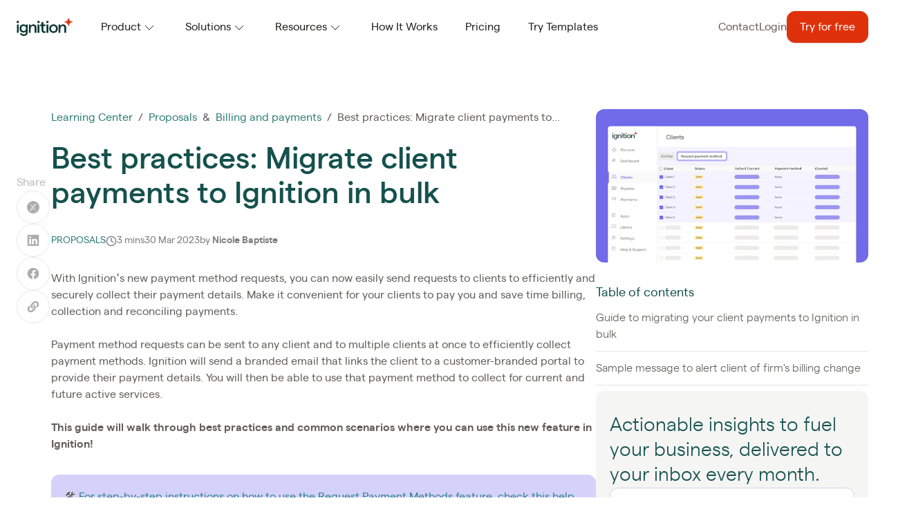

--- FILE ---
content_type: text/html; charset=UTF-8
request_url: https://www.ignitionapp.com/learning-center/guides/best-practices-migrate-client-payments-in-bulk
body_size: 117237
content:


<!DOCTYPE html>
<html xmlns="http://www.w3.org/1999/xhtml" lang="en-US">

  <head>
  
    <meta charset="utf-8" />
    <meta http-equiv="X-UA-Compatible" content="IE=edge">
    <meta name="viewport" content="width=device-width, initial-scale=1">
    <meta name="apple-mobile-web-app-capable" content="yes">
    <meta name="apple-mobile-web-app-status-bar-style" content="black">
     

    <link rel="home" href="https://www.ignitionapp.com/" />
    <link rel="preconnect" href="https://cache.ignitionapp.com/assets/9c3271a463e91aa7d692073b516a4931">
    <link rel="dns-prefetch" href="https://cache.ignitionapp.com/assets/9c3271a463e91aa7d692073b516a4931">
          <link rel="stylesheet" href="https://cache.ignitionapp.com/assets/9c3271a463e91aa7d692073b516a4931/css/ignition.min.css" fetchpriority="high">
        <link rel="preload" href="https://cache.ignitionapp.com/assets/9c3271a463e91aa7d692073b516a4931/fonts/matter-regular-webfont.woff2" as="font" type="font/woff2" crossorigin>
    <link rel="preload" href="https://cache.ignitionapp.com/assets/9c3271a463e91aa7d692073b516a4931/fonts/matter-semibold-webfont.woff2" as="font" type="font/woff2" crossorigin>
    <link rel="preload" href="https://cache.ignitionapp.com/assets/9c3271a463e91aa7d692073b516a4931/fonts/matter-light-webfont.woff2" as="font" type="font/woff2" crossorigin>
    <link rel="preconnect" href="https://ignition-www.imgix.net">
    <link rel="dns-prefetch" href="https://ignition-www.imgix.net">

    <script defer src="https://cache.ignitionapp.com/assets/www/intersect-cdn.min.js"></script>
    <script defer src="https://cache.ignitionapp.com/assets/www/collapse-cdn.min.js"></script>
    <script defer src="https://cache.ignitionapp.com/assets/www/glide.min.js"></script>
    <script defer src="https://cache.ignitionapp.com/assets/www/alpinejs-cdn.min.js"></script>
    <link rel="stylesheet" href="https://unpkg.com/@glidejs/glide@3.5.2/dist/css/glide.core.min.css" media="print" onload="this.media='all'">
    
          <!-- Start VWO Async SmartCode -->
<link rel="preconnect" href="https://dev.visualwebsiteoptimizer.com" />
<script type='text/javascript' id='vwoCode'>
window._vwo_code ||
(function () {
var w=window,
d=document;
var account_id=1154933,
version=2.2,
settings_tolerance=2000,
hide_element='body',
hide_element_style = 'opacity:0 !important;filter:alpha(opacity=0) !important;background:none !important';
/* DO NOT EDIT BELOW THIS LINE */
if(f=!1,v=d.querySelector('#vwoCode'),cc={},-1<d.URL.indexOf('__vwo_disable__')||w._vwo_code)return;try{var e=JSON.parse(localStorage.getItem('_vwo_'+account_id+'_config'));cc=e&&'object'==typeof e?e:{}}catch(e){}function r(t){try{return decodeURIComponent(t)}catch(e){return t}}var s=function(){var e={combination:[],combinationChoose:[],split:[],exclude:[],uuid:null,consent:null,optOut:null},t=d.cookie||'';if(!t)return e;for(var n,i,o=/(?:^|;\s*)(?:(_vis_opt_exp_(\d+)_combi=([^;]*))|(_vis_opt_exp_(\d+)_combi_choose=([^;]*))|(_vis_opt_exp_(\d+)_split=([^:;]*))|(_vis_opt_exp_(\d+)_exclude=[^;]*)|(_vis_opt_out=([^;]*))|(_vwo_global_opt_out=[^;]*)|(_vwo_uuid=([^;]*))|(_vwo_consent=([^;]*)))/g;null!==(n=o.exec(t));)try{n[1]?e.combination.push({id:n[2],value:r(n[3])}):n[4]?e.combinationChoose.push({id:n[5],value:r(n[6])}):n[7]?e.split.push({id:n[8],value:r(n[9])}):n[10]?e.exclude.push({id:n[11]}):n[12]?e.optOut=r(n[13]):n[14]?e.optOut=!0:n[15]?e.uuid=r(n[16]):n[17]&&(i=r(n[18]),e.consent=i&&3<=i.length?i.substring(0,3):null)}catch(e){}return e}();function i(){var e=function(){if(w.VWO&&Array.isArray(w.VWO))for(var e=0;e<w.VWO.length;e++){var t=w.VWO[e];if(Array.isArray(t)&&('setVisitorId'===t[0]||'setSessionId'===t[0]))return!0}return!1}(),t='a='+account_id+'&u='+encodeURIComponent(w._vis_opt_url||d.URL)+'&vn='+version+'&ph=1'+('undefined'!=typeof platform?'&p='+platform:'')+'&st='+w.performance.now();e||((n=function(){var e,t=[],n={},i=w.VWO&&w.VWO.appliedCampaigns||{};for(e in i){var o=i[e]&&i[e].v;o&&(t.push(e+'-'+o+'-1'),n[e]=!0)}if(s&&s.combination)for(var r=0;r<s.combination.length;r++){var a=s.combination[r];n[a.id]||t.push(a.id+'-'+a.value)}return t.join('|')}())&&(t+='&c='+n),(n=function(){var e=[],t={};if(s&&s.combinationChoose)for(var n=0;n<s.combinationChoose.length;n++){var i=s.combinationChoose[n];e.push(i.id+'-'+i.value),t[i.id]=!0}if(s&&s.split)for(var o=0;o<s.split.length;o++)t[(i=s.split[o]).id]||e.push(i.id+'-'+i.value);return e.join('|')}())&&(t+='&cc='+n),(n=function(){var e={},t=[];if(w.VWO&&Array.isArray(w.VWO))for(var n=0;n<w.VWO.length;n++){var i=w.VWO[n];if(Array.isArray(i)&&'setVariation'===i[0]&&i[1]&&Array.isArray(i[1]))for(var o=0;o<i[1].length;o++){var r,a=i[1][o];a&&'object'==typeof a&&(r=a.e,a=a.v,r&&a&&(e[r]=a))}}for(r in e)t.push(r+'-'+e[r]);return t.join('|')}())&&(t+='&sv='+n)),s&&s.optOut&&(t+='&o='+s.optOut);var n=function(){var e=[],t={};if(s&&s.exclude)for(var n=0;n<s.exclude.length;n++){var i=s.exclude[n];t[i.id]||(e.push(i.id),t[i.id]=!0)}return e.join('|')}();return n&&(t+='&e='+n),s&&s.uuid&&(t+='&id='+s.uuid),s&&s.consent&&(t+='&consent='+s.consent),w.name&&-1<w.name.indexOf('_vis_preview')&&(t+='&pM=true'),w.VWO&&w.VWO.ed&&(t+='&ed='+w.VWO.ed),t}code={nonce:v&&v.nonce,library_tolerance:function(){return'undefined'!=typeof library_tolerance?library_tolerance:void 0},settings_tolerance:function(){return cc.sT||settings_tolerance},hide_element_style:function(){return'{'+(cc.hES||hide_element_style)+'}'},hide_element:function(){return performance.getEntriesByName('first-contentful-paint')[0]?'':'string'==typeof cc.hE?cc.hE:hide_element},getVersion:function(){return version},finish:function(e){var t;f||(f=!0,(t=d.getElementById('_vis_opt_path_hides'))&&t.parentNode.removeChild(t),e&&((new Image).src='https://dev.visualwebsiteoptimizer.com/ee.gif?a='+account_id+e))},finished:function(){return f},addScript:function(e){var t=d.createElement('script');t.type='text/javascript',e.src?t.src=e.src:t.text=e.text,v&&t.setAttribute('nonce',v.nonce),d.getElementsByTagName('head')[0].appendChild(t)},load:function(e,t){t=t||{};var n=new XMLHttpRequest;n.open('GET',e,!0),n.withCredentials=!t.dSC,n.responseType=t.responseType||'text',n.onload=function(){if(t.onloadCb)return t.onloadCb(n,e);200===n.status?_vwo_code.addScript({text:n.responseText}):_vwo_code.finish('&e=loading_failure:'+e)},n.onerror=function(){if(t.onerrorCb)return t.onerrorCb(e);_vwo_code.finish('&e=loading_failure:'+e)},n.send()},init:function(){var e,t=this.settings_tolerance();w._vwo_settings_timer=setTimeout(function(){_vwo_code.finish()},t),'body'!==this.hide_element()?(n=d.createElement('style'),e=(t=this.hide_element())?t+this.hide_element_style():'',t=d.getElementsByTagName('head')[0],n.setAttribute('id','_vis_opt_path_hides'),v&&n.setAttribute('nonce',v.nonce),n.setAttribute('type','text/css'),n.styleSheet?n.styleSheet.cssText=e:n.appendChild(d.createTextNode(e)),t.appendChild(n)):(n=d.getElementsByTagName('head')[0],(e=d.createElement('div')).style.cssText='z-index: 2147483647 !important;position: fixed !important;left: 0 !important;top: 0 !important;width: 100% !important;height: 100% !important;background: white !important;',e.setAttribute('id','_vis_opt_path_hides'),e.classList.add('_vis_hide_layer'),n.parentNode.insertBefore(e,n.nextSibling));var n='https://dev.visualwebsiteoptimizer.com/j.php?'+i();-1!==w.location.search.indexOf('_vwo_xhr')?this.addScript({src:n}):this.load(n+'&x=true',{l:1})}};w._vwo_code=code;code.init();})();
</script>
<!-- End VWO Async SmartCode -->
              
        
    
    <link rel="shortcut icon" href="/favicon.ico">
    <link rel="icon" type="image/png" sizes="32x32" href="/favicon-32x32.png">
    <link rel="icon" type="image/png" sizes="96x96" href="/favicon-96x96.png">
    <link rel="icon" type="image/png" sizes="16x16" href="/favicon-16x16.png">
    <link rel="apple-touch-icon" sizes="57x57" href="/apple-icon-57x57.png">
    <link rel="apple-touch-icon" sizes="180x180" href="/apple-icon-180x180.png">    
    
  <title>Best practices: Migrate client payments to Ignition in bulk |…</title>
<script>dataLayer = [];
(function(w,d,s,l,i){w[l]=w[l]||[];w[l].push({'gtm.start':
new Date().getTime(),event:'gtm.js'});var f=d.getElementsByTagName(s)[0],
j=d.createElement(s),dl=l!='dataLayer'?'&l='+l:'';j.async=true;j.src=
'https://www.googletagmanager.com/gtm.js?id='+i+dl;f.parentNode.insertBefore(j,f);
})(window,document,'script','dataLayer','GTM-54HXVG9');
</script><meta name="generator" content="SEOmatic">
<meta name="keywords" content="payments,engagement letter,cash flow,client engagement,accountants,bookkeepers,proposal software,proposal management software">
<meta name="description" content="With Ignition’s new payment method requests, you can now easily send requests to clients to efficiently and securely collect their payment details. Make it…">
<meta name="referrer" content="no-referrer-when-downgrade">
<meta name="robots" content="all">
<meta content="243256045776207" property="fb:profile_id">
<meta content="en" property="og:locale">
<meta content="Ignition" property="og:site_name">
<meta content="website" property="og:type">
<meta content="https://www.ignitionapp.com/learning-center/guides/best-practices-migrate-client-payments-in-bulk" property="og:url">
<meta content="Best practices: Migrate client payments to Ignition in… | Ignition" property="og:title">
<meta content="With Ignition’s new payment method requests, you can now easily send requests to clients to efficiently and securely collect their payment details. Make it…" property="og:description">
<meta content="https://cache.ignitionapp.com/misc/_1200x630_crop_center-center_82_none/2403-GLOBAL-WebsiteMetaImage-DefaultIgnition-1200x630px-v3.png?mtime=1709857500" property="og:image">
<meta content="1200" property="og:image:width">
<meta content="630" property="og:image:height">
<meta content="Founded in 2013, Ignition is the recurring revenue and billing automation platform for firms and agencies to transform their sales, billing and payment processes. Ignition automates proposals, invoicing, payments and workflows in a single platform, empowering 8,500+ businesses to sell, bill and get paid for their services with ease.  To date, Ignition customers have managed relationships with over 2.4 million clients and earned $13b in revenue via the platform. Ignition’s global workforce spans Australia, Canada, New Zealand, the Philippines, US and the UK. " property="og:image:alt">
<meta content="https://vimeo.com/ignitionapp" property="og:see_also">
<meta content="https://github.com/ignitionapp" property="og:see_also">
<meta content="https://www.instagram.com/ignitionapp_/" property="og:see_also">
<meta content="https://www.youtube.com/c/IgnitionApp?sub_confirmation=1" property="og:see_also">
<meta content="https://www.linkedin.com/company/ignition-app/" property="og:see_also">
<meta content="https://www.facebook.com/ignitionapp/" property="og:see_also">
<meta content="https://twitter.com/ignitionapp" property="og:see_also">
<meta name="twitter:card" content="summary_large_image">
<meta name="twitter:site" content="@ignitionapp">
<meta name="twitter:creator" content="@ignitionapp">
<meta name="twitter:title" content="Best practices: Migrate client payments to Ignition in… | Ignition">
<meta name="twitter:description" content="With Ignition’s new payment method requests, you can now easily send requests to clients to efficiently and securely collect their payment details. Make it…">
<meta name="twitter:image" content="https://cache.ignitionapp.com/misc/_800x418_crop_center-center_82_none/2403-GLOBAL-WebsiteMetaImage-DefaultIgnition-1200x630px-v3.png?mtime=1709857500">
<meta name="twitter:image:width" content="800">
<meta name="twitter:image:height" content="418">
<meta name="twitter:image:alt" content="Founded in 2013, Ignition is the recurring revenue and billing automation platform for firms and agencies to transform their sales, billing and payment processes. Ignition automates proposals, invoicing, payments and workflows in a single platform, empowering 8,500+ businesses to sell, bill and get paid for their services with ease.  To date, Ignition customers have managed relationships with over 2.4 million clients and earned $13b in revenue via the platform. Ignition’s global workforce spans Australia, Canada, New Zealand, the Philippines, US and the UK. ">
<link href="https://www.ignitionapp.com/learning-center/guides/best-practices-migrate-client-payments-in-bulk" rel="canonical">
<link href="https://www.ignitionapp.com/" rel="home"></head>

  <body x-data="ignition()" class="relative overflow-x-hidden overflow-y-scroll">

          



<header
  id="navigation"
  x-data="{ expanded: '', fixed: false, mobileMenu: false, blogMobileMenu:false, openMegaMenu: false }"
  x-init="$watch('expanded, mobileMenu,blogMobileMenu,openMegaMenu', value => {
    if (expanded || mobileMenu) {
      fixed = true;
    } else if (window.pageYOffset < 5) {
      fixed = false
    }

    if(mobileMenu || blogMobileMenu || openMegaMenu) {
      document.body.style.overflow = 'hidden';
    } else {
      document.body.style.overflow = 'auto';
    }
  })"
  @click.outside="expanded = '',openMegaMenu=false"
  @scroll.window="fixed = (window.pageYOffset > 5) ? true : false"
  class="sticky top-0 z-30 "
>
      
          <template x-if="countryCode=='us'">
      <div x-data="announcement('us-2025-11-19-08:14:48')" x-init="checkCookie" class="relative w-full">
        <div 
          x-show="showAlert" 
          x-transition:enter="transform transition ease-out duration-1000"
          x-transition:enter-start="-translate-y-full opacity-0" 
          x-transition:enter-end="translate-y-0 opacity-100"
          x-transition:leave-start="translate-y-0 opacity-100" 
          x-transition:leave-end="-translate-y-full opacity-0"
          class="text-sm px-4 py-1 bg-purple-500 text-white flex items-center justify-center transition-all duration-500 ease-in-out">
          
          <div class="pr-5 sm:pr-0 text-center">
            NEW: Get AI-powered price insights, backed by real proposal data.&nbsp;
            <a href="https://www.ignitionapp.com/product/price-insights" target="" class="underline hover:text-white inline-block">Learn more.</a>
          </div>
          
          <div @click.prevent="closeAlert" class="absolute right-5 cursor-pointer">
            <svg xmlns="http://www.w3.org/2000/svg" width="10.828" height="10.828" viewBox="0 0 10.828 10.828">
              <g transform="translate(3264.414 780.414)">
                <line x1="8" y2="8" transform="translate(-3263 -779)" fill="none" stroke="currentColor" stroke-linecap="round" stroke-linejoin="round" stroke-width="2"/>
                <line x2="8" y2="8" transform="translate(-3263 -779)" fill="none" stroke="currentColor" stroke-linecap="round" stroke-linejoin="round" stroke-width="2"/>
              </g>
            </svg>
          </div>
          
        </div>
      </div>
    </template>
              <template x-if="countryCode=='au'">
      <div x-data="announcement('au-2025-11-19-08:14:48')" x-init="checkCookie" class="relative w-full">
        <div 
          x-show="showAlert" 
          x-transition:enter="transform transition ease-out duration-1000"
          x-transition:enter-start="-translate-y-full opacity-0" 
          x-transition:enter-end="translate-y-0 opacity-100"
          x-transition:leave-start="translate-y-0 opacity-100" 
          x-transition:leave-end="-translate-y-full opacity-0"
          class="text-sm px-4 py-1 bg-purple-500 text-white flex items-center justify-center transition-all duration-500 ease-in-out">
          
          <div class="pr-5 sm:pr-0 text-center">
            NEW: Get AI-powered price insights, backed by real proposal data.&nbsp;
            <a href="https://www.ignitionapp.com/product/price-insights" target="" class="underline hover:text-white inline-block">Learn more.</a>
          </div>
          
          <div @click.prevent="closeAlert" class="absolute right-5 cursor-pointer">
            <svg xmlns="http://www.w3.org/2000/svg" width="10.828" height="10.828" viewBox="0 0 10.828 10.828">
              <g transform="translate(3264.414 780.414)">
                <line x1="8" y2="8" transform="translate(-3263 -779)" fill="none" stroke="currentColor" stroke-linecap="round" stroke-linejoin="round" stroke-width="2"/>
                <line x2="8" y2="8" transform="translate(-3263 -779)" fill="none" stroke="currentColor" stroke-linecap="round" stroke-linejoin="round" stroke-width="2"/>
              </g>
            </svg>
          </div>
          
        </div>
      </div>
    </template>
        
<script>
  function announcement(cookieId) {
    return {
      showAlert: false,
      checkCookie() {
        if (document.cookie.indexOf(`name-ignition-alert-${cookieId}=alertmessage-${cookieId}`) === -1) {
          setTimeout(() => {
            this.showAlert = true;
          }, 4000);
        } else {
          this.showAlert = false;
        }
      },
      closeAlert() {
        const now = new Date();
        now.setTime(now.getTime() + 3600000000); 
        document.cookie = `name-ignition-alert-${cookieId}=alertmessage-${cookieId};expires=${now.toUTCString()};`;
        this.showAlert = false;
      }
    }
  }
</script>
  
      

                                                                     
            
                  
                                                         
            
                  
                                                         
            
                  
                                                         
            
                  
                                                         
            
                  
                                                         
            
                  
                                                         
            
                  
                                                         
            
                  
                                                         
            
                  
                                                         
            
                  
                                                         
            
                  
        
               
                                                                                               
                                                 
                                                 
                                                 
                                                 
                                                 
                    
                  
                                                                                 
                                                 
                                                 
                                                 
                                                 
                                                 
                    
                  
        
               
                                                                       
            
                  
                                                         
            
                  
                                                         
            
                  
                                                         
            
                  
                                                         
            
                  
                                                         
            
                  
                                                         
            
                  
        
               
                       
                       
                       
  
                 
                          
                          

<div
  x-cloak
  x-show="mobileMenu"
  class="lg:hidden absolute pt-0 top-full overflow-auto inset-0 z-20 bg-white text-grey-900 min-h-[100vh]">
  <nav class="px-4 scroll-mt-40 pb-48">
            <div x-data="{ open: false }" class="py-5 border-grey-300 border-b">
      <button @click="open = !open" type="button" class="flex w-full items-center justify-between text-base font-medium text-green-600" :aria-expanded="open">
        <span>Product</span>
        <svg width="24" height="24" viewBox="0 0 24 24" fill="none" xmlns="http://www.w3.org/2000/svg" class="transform text-grey-900" :class="open ? 'rotate-180' : 'rotate-0'">
          <path d="M18 10L12 16L6 10" stroke="currentColor"/>
        </svg>
      </button>
      <ul x-show="open" x-transition x-cloak class="pt-2">
                                                                    <li class="group list-none text-sm py-2 cursor-pointer">
                  <a href="https://www.ignitionapp.com/product" target=""  class="hover:text-orange-600">
                    <p class="text-base font-normal text-grey-900  ">Platform Overview</p>
                  </a>
                </li>
                                                                                                <li class="group list-none text-sm py-2 cursor-pointer">
                  <a href="https://www.ignitionapp.com/product/pipeline-management" target=""  class="hover:text-orange-600">
                    <p class="text-base font-normal text-grey-900  ">Sales Pipeline Management</p>
                  </a>
                </li>
                                                                                                <li class="group list-none text-sm py-2 cursor-pointer">
                  <a href="https://www.ignitionapp.com/product/online-proposal-management" target=""  class="hover:text-orange-600">
                    <p class="text-base font-normal text-grey-900  ">Proposals</p>
                  </a>
                </li>
                                                                                                <li class="group list-none text-sm py-2 cursor-pointer">
                  <a href="https://www.ignitionapp.com/product/invoicing-software" target=""  class="hover:text-orange-600">
                    <p class="text-base font-normal text-grey-900  ">Invoicing</p>
                  </a>
                </li>
                                                                                                <li class="group list-none text-sm py-2 cursor-pointer">
                  <a href="https://www.ignitionapp.com/product/client-billing" target=""  class="hover:text-orange-600">
                    <p class="text-base font-normal text-grey-900  ">Billing Automation</p>
                  </a>
                </li>
                                                                                                <li class="group list-none text-sm py-2 cursor-pointer">
                  <a href="https://www.ignitionapp.com/product/price-insights" target=""  class="hover:text-orange-600">
                    <p class="text-base font-normal text-grey-900  ">Price Insights</p>
                  </a>
                </li>
                                                                                                <li class="group list-none text-sm py-2 cursor-pointer">
                  <a href="https://www.ignitionapp.com/product/form-builder" target=""  class="hover:text-orange-600">
                    <p class="text-base font-normal text-grey-900  ">Form Builder</p>
                  </a>
                </li>
                                                                                                <li class="group list-none text-sm py-2 cursor-pointer">
                  <a href="https://www.ignitionapp.com/product/engagement-letters" target=""  class="hover:text-orange-600">
                    <p class="text-base font-normal text-grey-900  ">Contracts &amp; Engagement Letters</p>
                  </a>
                </li>
                                                                                                <li class="group list-none text-sm py-2 cursor-pointer">
                  <a href="https://www.ignitionapp.com/product/client-payments" target=""  class="hover:text-orange-600">
                    <p class="text-base font-normal text-grey-900  ">Payments &amp; Collections</p>
                  </a>
                </li>
                                                                                                <li class="group list-none text-sm py-2 cursor-pointer">
                  <a href="https://www.ignitionapp.com/product/business-intelligence-dashboard" target=""  class="hover:text-orange-600">
                    <p class="text-base font-normal text-grey-900  ">Business Insights</p>
                  </a>
                </li>
                                                                                                <li class="group list-none text-sm py-2 cursor-pointer">
                  <a href="https://www.ignitionapp.com/integrations" target=""  class="hover:text-orange-600">
                    <p class="text-base font-normal text-grey-900  ">Integrations</p>
                  </a>
                </li>
                                            </ul>
    </div>
                <div x-data="{ open: false }" class="py-5 border-grey-300 border-b">
      <button @click="open = !open" type="button" class="flex w-full items-center justify-between text-base font-medium text-green-600" :aria-expanded="open">
        <span>Solutions</span>
        <svg width="24" height="24" viewBox="0 0 24 24" fill="none" xmlns="http://www.w3.org/2000/svg" class="transform text-grey-900" :class="open ? 'rotate-180' : 'rotate-0'">
          <path d="M18 10L12 16L6 10" stroke="currentColor"/>
        </svg>
      </button>
      <ul x-show="open" x-transition x-cloak class="pt-2">
                                                    <span class="inline-block text-sm font-medium text-grey-600 uppercase py-3">By Industry</span>
                                              <li class="group list-none text-sm py-2 cursor-pointer">
                  <a href="https://www.ignitionapp.com/accountants" target=""  class="hover:text-orange-600">
                    <p class="text-base font-normal text-grey-900  ">For Accounting &amp; Tax</p>
                  </a>
                </li>
                                <li class="group list-none text-sm py-2 cursor-pointer">
                  <a href="https://www.ignitionapp.com/bookkeepers" target=""  class="hover:text-orange-600">
                    <p class="text-base font-normal text-grey-900  ">For Bookkeeping</p>
                  </a>
                </li>
                                <li class="group list-none text-sm py-2 cursor-pointer">
                  <a href="https://www.ignitionapp.com/marketing-agencies" target=""  class="hover:text-orange-600">
                    <p class="text-base font-normal text-grey-900  ">For Agencies</p>
                  </a>
                </li>
                                <li class="group list-none text-sm py-2 cursor-pointer">
                  <a href="https://www.ignitionapp.com/consultants" target=""  class="hover:text-orange-600">
                    <p class="text-base font-normal text-grey-900  ">For Consulting</p>
                  </a>
                </li>
                                <li class="group list-none text-sm py-2 cursor-pointer">
                  <a href="https://www.ignitionapp.com/financial-services" target=""  class="hover:text-orange-600">
                    <p class="text-base font-normal text-grey-900  ">For Financial Advisors</p>
                  </a>
                </li>
                                <li class="group list-none text-sm py-2 cursor-pointer">
                  <a href="https://www.ignitionapp.com/professional-services" target=""  class="hover:text-orange-600">
                    <p class="text-base font-normal text-grey-900  ">For Professional Services</p>
                  </a>
                </li>
                                                                                <span class="inline-block text-sm font-medium text-grey-600 uppercase py-3">Ignition helps you</span>
                                              <li class="group list-none text-sm py-2 cursor-pointer">
                  <a href="https://www.ignitionapp.com/grow-revenue" target=""  class="hover:text-orange-600">
                    <p class="text-base font-normal text-grey-900  ">Grow Revenue</p>
                  </a>
                </li>
                                <li class="group list-none text-sm py-2 cursor-pointer">
                  <a href="https://www.ignitionapp.com/accounts-receivable" target=""  class="hover:text-orange-600">
                    <p class="text-base font-normal text-grey-900  ">Eliminate Accounts Receivable</p>
                  </a>
                </li>
                                <li class="group list-none text-sm py-2 cursor-pointer">
                  <a href="https://www.ignitionapp.com/workflow-automation" target=""  class="hover:text-orange-600">
                    <p class="text-base font-normal text-grey-900  ">Automate Workflows</p>
                  </a>
                </li>
                                <li class="group list-none text-sm py-2 cursor-pointer">
                  <a href="https://www.ignitionapp.com/scope-creep" target=""  class="hover:text-orange-600">
                    <p class="text-base font-normal text-grey-900  ">Manage Scope Creep</p>
                  </a>
                </li>
                                <li class="group list-none text-sm py-2 cursor-pointer">
                  <a href="https://www.ignitionapp.com/pricing-packaging" target=""  class="hover:text-orange-600">
                    <p class="text-base font-normal text-grey-900  ">Price and Package Services</p>
                  </a>
                </li>
                                <li class="group list-none text-sm py-2 cursor-pointer">
                  <a href="https://www.ignitionapp.com/manage-client-agreements" target=""  class="hover:text-orange-600">
                    <p class="text-base font-normal text-grey-900  ">Manage Client Agreements</p>
                  </a>
                </li>
                                            </ul>
    </div>
                <div x-data="{ open: false }" class="py-5 border-grey-300 border-b">
      <button @click="open = !open" type="button" class="flex w-full items-center justify-between text-base font-medium text-green-600" :aria-expanded="open">
        <span>Resources</span>
        <svg width="24" height="24" viewBox="0 0 24 24" fill="none" xmlns="http://www.w3.org/2000/svg" class="transform text-grey-900" :class="open ? 'rotate-180' : 'rotate-0'">
          <path d="M18 10L12 16L6 10" stroke="currentColor"/>
        </svg>
      </button>
      <ul x-show="open" x-transition x-cloak class="pt-2">
                                                                    <li class="group list-none text-sm py-2 cursor-pointer">
                  <a href="https://www.ignitionapp.com/blog" target=""  class="hover:text-orange-600">
                    <p class="text-base font-normal text-grey-900  ">Blog</p>
                  </a>
                </li>
                                                                                                <li class="group list-none text-sm py-2 cursor-pointer">
                  <a href="https://www.ignitionapp.com/customers" target=""  class="hover:text-orange-600">
                    <p class="text-base font-normal text-grey-900  ">Customer Stories</p>
                  </a>
                </li>
                                                                                                <li class="group list-none text-sm py-2 cursor-pointer">
                  <a href="https://www.ignitionapp.com/webinars" target=""  class="hover:text-orange-600">
                    <p class="text-base font-normal text-grey-900  ">Webinars</p>
                  </a>
                </li>
                                                                                                <li class="group list-none text-sm py-2 cursor-pointer">
                  <a href="https://support.ignitionapp.com/en/" target="1"  class="hover:text-orange-600">
                    <p class="text-base font-normal text-grey-900  ">Support Center</p>
                  </a>
                </li>
                                                                                                <li class="group list-none text-sm py-2 cursor-pointer">
                  <a href="https://learningcenter.ignitionapp.com/" target="1"  class="hover:text-orange-600">
                    <p class="text-base font-normal text-grey-900  ">Product Learning Center</p>
                  </a>
                </li>
                                                                                                <li class="group list-none text-sm py-2 cursor-pointer">
                  <a href="https://www.ignitionapp.com/about" target=""  class="hover:text-orange-600">
                    <p class="text-base font-normal text-grey-900  ">About Ignition</p>
                  </a>
                </li>
                                                                                                <li class="group list-none text-sm py-2 cursor-pointer">
                  <a href="https://www.ignitionapp.com/news" target=""  class="hover:text-orange-600">
                    <p class="text-base font-normal text-grey-900  ">Ignition Newsroom</p>
                  </a>
                </li>
                                            </ul>
    </div>
                  <div class="py-5 border-grey-300 border-b">
        <a href="https://www.ignitionapp.com/how-it-works" class="font-medium text-green-600 " >How It Works</a>
      </div>
                  <div class="py-5 border-grey-300 border-b">
        <a href="https://www.ignitionapp.com/pricing" class="font-medium text-green-600 " >Pricing</a>
      </div>
                  <div class="py-5 border-grey-300 ">
        <a href="https://www.ignitionapp.com/proposal-templates" class="font-medium text-green-600 " >Try Templates</a>
      </div>
            
    <div class="flex flex-col">
              <div class="py-5 border-grey-300 order-none border-b">
          <a href="https://www.ignitionapp.com/contact" data-track-link target="" 
            class="text-grey-700 font-normal">
            Contact
          </a>
        </div>
              <div class="py-5 border-grey-300 order-none border-b">
          <a href="https://go.ignitionapp.com/sign-in" data-track-link target="1" 
            class="text-grey-700 font-normal">
            Login
          </a>
        </div>
              <div class="py-5 border-grey-300 flex flex-column order-first">
          <a href="https://go.ignitionapp.com/sign-up" data-track-link target="" 
            class="btn btn-orange text-center w-full">
            Try for free
          </a>
        </div>
          </div>
  </nav>
</div>
<div 
  class="relative w-full z-20  text-grey-900 "
  :class="[fixed && 'bg-white text-grey-900', fixed && !mobileMenu && 'shadow-xl']"
  x-transition:enter="transition ease-out duration-200"
  x-transition:enter-start="opacity-0"
  x-transition:enter-end="opacity-100"
  x-transition:leave="transition ease-in duration-150"
  x-transition:leave-start="opacity-100"
  x-transition:leave-end="opacity-0">
  <div class="max-w-8xl mx-auto flex justify-between items-center px-4 py-5 sm:py-4 lg:px-6 lg:justify-start lg:space-x-10">
    <a href="/" class="flex">
      <span class="sr-only">Ignition</span>
              <img height="26" width="82" src="https://cache.ignitionapp.com/assets/9c3271a463e91aa7d692073b516a4931/img/ignition/logo-dark.svg" alt="Ignition logo" loading="eager">
          </a>
    <div class="-mr-2 -my-2 lg:hidden flex items-center gap-5">
      <a href="https://go.ignitionapp.com/sign-up" data-track-link class="btn btn-xs btn-orange">Try for free</a>
      <button @click="mobileMenu = !mobileMenu" type="button" class="rounded-md p-2 inline-flex items-center justify-center  text-grey-900 " :class="fixed && 'text-grey-900'" aria-expanded="false">
        <span class="sr-only">Open menu</span>
        <svg x-cloak x-show="mobileMenu" width="24" height="24" viewBox="0 0 24 24" fill="none" xmlns="http://www.w3.org/2000/svg">
          <path d="M18 6L6 18" stroke="#15514D" stroke-width="2" stroke-linecap="round" stroke-linejoin="round"/>
          <path d="M6 6L18 18" stroke="#15514D" stroke-width="2" stroke-linecap="round" stroke-linejoin="round"/>
        </svg>
        <svg x-show="!mobileMenu" class="h-6 w-6" xmlns="http://www.w3.org/2000/svg" fill="none" viewBox="0 0 24 24" stroke="currentColor" aria-hidden="true">
          <path stroke-linecap="round" stroke-linejoin="round" stroke-width="2" d="M4 6h16M4 12h16M4 18h16"/>
        </svg>
      </button>
</div>
    <div class="hidden lg:text-sm xl:text-base lg:flex-1 lg:flex lg:items-center lg:justify-between">
      <nav aria-label="primary-navigation" class="flex whitespace-nowrap items-center space-x-5 xl:space-x-10  text-grey-900 " :class="fixed && 'text-grey-900'">
                        <div class="relative">
          <button @click="expanded == 'Product' ? expanded = '' : expanded = 'Product', expanded == 'Product' ? openMegaMenu= true : openMegaMenu= false" type="button" class="rounded-md inline-flex items-center focus:outline-none" :aria-expanded="expanded == 'Product'">
            <span>Product</span>
            <svg width="24" height="24" viewBox="0 0 24 24" fill="none" xmlns="http://www.w3.org/2000/svg" class="transform" :class="expanded == 'Product' ? 'rotate-180' : 'rotate-0'">
              <path d="M18 10L12 16L6 10" stroke="currentColor"/>
            </svg>
          </button>
          <div x-show="expanded == 'Product'" x-transition class="hidden lg:block absolute z-10 overflow-auto max-h-[90vh] inset-x-0 transform bg-white border-solid border border-grey-500 text-grey-900 w-max top-[3.2rem] rounded-b-xl">
            <ul x-cloak class="relative min-w-[14rem] p-6 mx-auto grid grid-cols-1 gap-x-0">
                                                <div class="min-w-[14rem] ">
                                                            <li class="group list-none rounded cursor-pointer py-2">
                        <a href="https://www.ignitionapp.com/product" target=""  class="hover:text-orange-600">
                          <p class="text-base font-normal ">Platform Overview</p>
                        </a>
                      </li>
                                                        </div>                  
                                                                <div class="min-w-[14rem] ">
                                                            <li class="group list-none rounded cursor-pointer py-2">
                        <a href="https://www.ignitionapp.com/product/pipeline-management" target=""  class="hover:text-orange-600">
                          <p class="text-base font-normal ">Sales Pipeline Management</p>
                        </a>
                      </li>
                                                        </div>                  
                                                                <div class="min-w-[14rem] ">
                                                            <li class="group list-none rounded cursor-pointer py-2">
                        <a href="https://www.ignitionapp.com/product/online-proposal-management" target=""  class="hover:text-orange-600">
                          <p class="text-base font-normal ">Proposals</p>
                        </a>
                      </li>
                                                        </div>                  
                                                                <div class="min-w-[14rem] ">
                                                            <li class="group list-none rounded cursor-pointer py-2">
                        <a href="https://www.ignitionapp.com/product/invoicing-software" target=""  class="hover:text-orange-600">
                          <p class="text-base font-normal ">Invoicing</p>
                        </a>
                      </li>
                                                        </div>                  
                                                                <div class="min-w-[14rem] ">
                                                            <li class="group list-none rounded cursor-pointer py-2">
                        <a href="https://www.ignitionapp.com/product/client-billing" target=""  class="hover:text-orange-600">
                          <p class="text-base font-normal ">Billing Automation</p>
                        </a>
                      </li>
                                                        </div>                  
                                                                <div class="min-w-[14rem] ">
                                                            <li class="group list-none rounded cursor-pointer py-2">
                        <a href="https://www.ignitionapp.com/product/price-insights" target=""  class="hover:text-orange-600">
                          <p class="text-base font-normal ">Price Insights</p>
                        </a>
                      </li>
                                                        </div>                  
                                                                <div class="min-w-[14rem] ">
                                                            <li class="group list-none rounded cursor-pointer py-2">
                        <a href="https://www.ignitionapp.com/product/form-builder" target=""  class="hover:text-orange-600">
                          <p class="text-base font-normal ">Form Builder</p>
                        </a>
                      </li>
                                                        </div>                  
                                                                <div class="min-w-[14rem] ">
                                                            <li class="group list-none rounded cursor-pointer py-2">
                        <a href="https://www.ignitionapp.com/product/engagement-letters" target=""  class="hover:text-orange-600">
                          <p class="text-base font-normal ">Contracts &amp; Engagement Letters</p>
                        </a>
                      </li>
                                                        </div>                  
                                                                <div class="min-w-[14rem] ">
                                                            <li class="group list-none rounded cursor-pointer py-2">
                        <a href="https://www.ignitionapp.com/product/client-payments" target=""  class="hover:text-orange-600">
                          <p class="text-base font-normal ">Payments &amp; Collections</p>
                        </a>
                      </li>
                                                        </div>                  
                                                                <div class="min-w-[14rem] ">
                                                            <li class="group list-none rounded cursor-pointer py-2">
                        <a href="https://www.ignitionapp.com/product/business-intelligence-dashboard" target=""  class="hover:text-orange-600">
                          <p class="text-base font-normal ">Business Insights</p>
                        </a>
                      </li>
                                                        </div>                  
                                                                <div class="min-w-[14rem] ">
                                                            <li class="group list-none rounded cursor-pointer py-2">
                        <a href="https://www.ignitionapp.com/integrations" target=""  class="hover:text-orange-600">
                          <p class="text-base font-normal ">Integrations</p>
                        </a>
                      </li>
                                                        </div>                  
                                          </ul>
          </div>
        </div>
                                <div class="relative">
          <button @click="expanded == 'Solutions' ? expanded = '' : expanded = 'Solutions', expanded == 'Solutions' ? openMegaMenu= true : openMegaMenu= false" type="button" class="rounded-md inline-flex items-center focus:outline-none" :aria-expanded="expanded == 'Solutions'">
            <span>Solutions</span>
            <svg width="24" height="24" viewBox="0 0 24 24" fill="none" xmlns="http://www.w3.org/2000/svg" class="transform" :class="expanded == 'Solutions' ? 'rotate-180' : 'rotate-0'">
              <path d="M18 10L12 16L6 10" stroke="currentColor"/>
            </svg>
          </button>
          <div x-show="expanded == 'Solutions'" x-transition class="hidden lg:block absolute z-10 overflow-auto max-h-[90vh] inset-x-0 transform bg-white border-solid border border-grey-500 text-grey-900 w-max top-[3.2rem] rounded-b-xl">
            <ul x-cloak class="relative min-w-[14rem] p-6 mx-auto grid grid-cols-2 gap-x-0">
                                                <div class="min-w-[14rem] [&:not(:first-child)]:border-l border-solid border-gray-300 [&:not(:first-child)]:pl-6">
                                        <span class="text-xs inline-block font-medium py-2 text-grey-700 uppercase">By Industry</span>
                      <ul role="list" class="grid sm:grid-cols-1 gap-x-0">
                                                            <li class="group list-none rounded cursor-pointer py-2">
                        <a href="https://www.ignitionapp.com/accountants" target=""  class="hover:text-orange-600">
                          <p class="text-base font-normal ">For Accounting &amp; Tax</p>
                        </a>
                      </li>
                                          <li class="group list-none rounded cursor-pointer py-2">
                        <a href="https://www.ignitionapp.com/bookkeepers" target=""  class="hover:text-orange-600">
                          <p class="text-base font-normal ">For Bookkeeping</p>
                        </a>
                      </li>
                                          <li class="group list-none rounded cursor-pointer py-2">
                        <a href="https://www.ignitionapp.com/marketing-agencies" target=""  class="hover:text-orange-600">
                          <p class="text-base font-normal ">For Agencies</p>
                        </a>
                      </li>
                                          <li class="group list-none rounded cursor-pointer py-2">
                        <a href="https://www.ignitionapp.com/consultants" target=""  class="hover:text-orange-600">
                          <p class="text-base font-normal ">For Consulting</p>
                        </a>
                      </li>
                                          <li class="group list-none rounded cursor-pointer py-2">
                        <a href="https://www.ignitionapp.com/financial-services" target=""  class="hover:text-orange-600">
                          <p class="text-base font-normal ">For Financial Advisors</p>
                        </a>
                      </li>
                                          <li class="group list-none rounded cursor-pointer py-2">
                        <a href="https://www.ignitionapp.com/professional-services" target=""  class="hover:text-orange-600">
                          <p class="text-base font-normal ">For Professional Services</p>
                        </a>
                      </li>
                                                            </ul>
                                    </div>                  
                                                                <div class="min-w-[14rem] [&:not(:first-child)]:border-l border-solid border-gray-300 [&:not(:first-child)]:pl-6">
                                        <span class="text-xs inline-block font-medium py-2 text-grey-700 uppercase">Ignition helps you</span>
                      <ul role="list" class="grid sm:grid-cols-1 gap-x-0">
                                                            <li class="group list-none rounded cursor-pointer py-2">
                        <a href="https://www.ignitionapp.com/grow-revenue" target=""  class="hover:text-orange-600">
                          <p class="text-base font-normal ">Grow Revenue</p>
                        </a>
                      </li>
                                          <li class="group list-none rounded cursor-pointer py-2">
                        <a href="https://www.ignitionapp.com/accounts-receivable" target=""  class="hover:text-orange-600">
                          <p class="text-base font-normal ">Eliminate Accounts Receivable</p>
                        </a>
                      </li>
                                          <li class="group list-none rounded cursor-pointer py-2">
                        <a href="https://www.ignitionapp.com/workflow-automation" target=""  class="hover:text-orange-600">
                          <p class="text-base font-normal ">Automate Workflows</p>
                        </a>
                      </li>
                                          <li class="group list-none rounded cursor-pointer py-2">
                        <a href="https://www.ignitionapp.com/scope-creep" target=""  class="hover:text-orange-600">
                          <p class="text-base font-normal ">Manage Scope Creep</p>
                        </a>
                      </li>
                                          <li class="group list-none rounded cursor-pointer py-2">
                        <a href="https://www.ignitionapp.com/pricing-packaging" target=""  class="hover:text-orange-600">
                          <p class="text-base font-normal ">Price and Package Services</p>
                        </a>
                      </li>
                                          <li class="group list-none rounded cursor-pointer py-2">
                        <a href="https://www.ignitionapp.com/manage-client-agreements" target=""  class="hover:text-orange-600">
                          <p class="text-base font-normal ">Manage Client Agreements</p>
                        </a>
                      </li>
                                                            </ul>
                                    </div>                  
                                          </ul>
          </div>
        </div>
                                <div class="relative">
          <button @click="expanded == 'Resources' ? expanded = '' : expanded = 'Resources', expanded == 'Resources' ? openMegaMenu= true : openMegaMenu= false" type="button" class="rounded-md inline-flex items-center focus:outline-none" :aria-expanded="expanded == 'Resources'">
            <span>Resources</span>
            <svg width="24" height="24" viewBox="0 0 24 24" fill="none" xmlns="http://www.w3.org/2000/svg" class="transform" :class="expanded == 'Resources' ? 'rotate-180' : 'rotate-0'">
              <path d="M18 10L12 16L6 10" stroke="currentColor"/>
            </svg>
          </button>
          <div x-show="expanded == 'Resources'" x-transition class="hidden lg:block absolute z-10 overflow-auto max-h-[90vh] inset-x-0 transform bg-white border-solid border border-grey-500 text-grey-900 w-max top-[3.2rem] rounded-b-xl">
            <ul x-cloak class="relative min-w-[14rem] p-6 mx-auto grid grid-cols-1 gap-x-0">
                                                <div class="min-w-[14rem] ">
                                                            <li class="group list-none rounded cursor-pointer py-2">
                        <a href="https://www.ignitionapp.com/blog" target=""  class="hover:text-orange-600">
                          <p class="text-base font-normal ">Blog</p>
                        </a>
                      </li>
                                                        </div>                  
                                                                <div class="min-w-[14rem] ">
                                                            <li class="group list-none rounded cursor-pointer py-2">
                        <a href="https://www.ignitionapp.com/customers" target=""  class="hover:text-orange-600">
                          <p class="text-base font-normal ">Customer Stories</p>
                        </a>
                      </li>
                                                        </div>                  
                                                                <div class="min-w-[14rem] ">
                                                            <li class="group list-none rounded cursor-pointer py-2">
                        <a href="https://www.ignitionapp.com/webinars" target=""  class="hover:text-orange-600">
                          <p class="text-base font-normal ">Webinars</p>
                        </a>
                      </li>
                                                        </div>                  
                                                                <div class="min-w-[14rem] ">
                                                            <li class="group list-none rounded cursor-pointer py-2">
                        <a href="https://support.ignitionapp.com/en/" target="1"  class="hover:text-orange-600">
                          <p class="text-base font-normal ">Support Center</p>
                        </a>
                      </li>
                                                        </div>                  
                                                                <div class="min-w-[14rem] ">
                                                            <li class="group list-none rounded cursor-pointer py-2">
                        <a href="https://learningcenter.ignitionapp.com/" target="1"  class="hover:text-orange-600">
                          <p class="text-base font-normal ">Product Learning Center</p>
                        </a>
                      </li>
                                                        </div>                  
                                                                <div class="min-w-[14rem] ">
                                                            <li class="group list-none rounded cursor-pointer py-2">
                        <a href="https://www.ignitionapp.com/about" target=""  class="hover:text-orange-600">
                          <p class="text-base font-normal ">About Ignition</p>
                        </a>
                      </li>
                                                        </div>                  
                                                                <div class="min-w-[14rem] ">
                                                            <li class="group list-none rounded cursor-pointer py-2">
                        <a href="https://www.ignitionapp.com/news" target=""  class="hover:text-orange-600">
                          <p class="text-base font-normal ">Ignition Newsroom</p>
                        </a>
                      </li>
                                                        </div>                  
                                          </ul>
          </div>
        </div>
                                <a href="https://www.ignitionapp.com/how-it-works" class="font-normal" target="" >How It Works</a>
                                <a href="https://www.ignitionapp.com/pricing" class="font-normal" target="" >Pricing</a>
                                <a href="https://www.ignitionapp.com/proposal-templates" class="font-normal" target="" >Try Templates</a>
                      </nav>
      <nav aria-label="secondary-navigation" class="flex items-center lg:ml-4 gap-5">
                              <a href="https://www.ignitionapp.com/contact" class=" text-center text-grey-700" 
               target="" 
            >
            Contact
            </a>
                                        <a href="https://go.ignitionapp.com/sign-in" class=" text-center text-grey-700" 
               target="1"  data-track-signin=&#039;&#039;
            >
            Login
            </a>
                                          <a  href="https://go.ignitionapp.com/sign-up" target=""  data-track-link=&#039;&#039; 
                  class="cursor-pointer py-2 pl-8 pr-8 btn btn-orange shadow">
                  Try for free
              </a>
                        </nav>
    </div>
  </div>
</div>

  
  </header>        <script defer src="https://js.hsforms.net/forms/v2.js"></script>
                                                
        <div
        id="container"
        class="max-w-7xl mx-auto scroll-mt-40 px-4 sm:px-6 pt-12 lg:pt-20 wia:pt-24 wia:md:pt-30 wia:lg:pt-40 pb-0 lg:pb-0 gap-6 h-auto"
        x-data="{ topButton: false }"
        @scroll.window="topButton = (document.documentElement.scrollTop > 400) ? true : false"
        >

            <div class="flex flex-col lg:flex-row relative gap-8 border-solid border-0 border-grey-300">
                <div class="relative hidden lg:flex flex-col self-stretch mb-12">
                    <div class="hidden lg:inline-flex flex-col gap-4 self-start sticky -translate-y-1/2 top-1/2">
                        <span class="text-grey-400">Share</span>
                        

  <a onclick="openPopUp(this.href);return false;" href="https://twitter.com/intent/tweet?url=https://www.ignitionapp.com/learning-center/guides/best-practices-migrate-client-payments-in-bulk      " class="inline-flex gap-x-2 hover:no-underline group decoration-transparent border rounded-full w-12 h-12 relative" title="share on Twitter">
    <img src="https://cache.ignitionapp.com/assets/9c3271a463e91aa7d692073b516a4931/img/ignition/social-share/twitter.svg" height="18" width="18" class="group-hover:opacity-80 absolute top-2/4 left-2/4 -translate-x-2/4 -translate-y-1/2" alt="share on Twitter" />
  </a>
  <a onclick="openPopUp(this.href);return false;" href="https://www.linkedin.com/shareArticle?mini=true&url=https://www.ignitionapp.com/learning-center/guides/best-practices-migrate-client-payments-in-bulk" class="inline-flex gap-x-2 hover:no-underline group decoration-transparent border rounded-full w-12 h-12 relative" title="share on Linkedin">
    <img src="https://cache.ignitionapp.com/assets/9c3271a463e91aa7d692073b516a4931/img/ignition/social-share/linkedin.svg" height="18" width="18" class="group-hover:opacity-80 absolute top-2/4 left-2/4 -translate-x-2/4 -translate-y-1/2" alt="share on Linkedin" />
  </a>
  <a onclick="openPopUp(this.href);return false;" href="https://www.facebook.com/sharer/sharer.php?u=https://www.ignitionapp.com/learning-center/guides/best-practices-migrate-client-payments-in-bulk" class="inline-flex gap-x-2 hover:no-underline group decoration-transparent border rounded-full w-12 h-12 relative" title="share on Facebook">
    <img src="https://cache.ignitionapp.com/assets/9c3271a463e91aa7d692073b516a4931/img/ignition/social-share/facebook.svg" height="18" width="18" class="group-hover:opacity-80 absolute top-2/4 left-2/4 -translate-x-2/4 -translate-y-1/2" alt="share on Facebook" />
  </a>
  <span x-data="{ show: false }" @click="navigator.clipboard.writeText('https://www.ignitionapp.com/learning-center/guides/best-practices-migrate-client-payments-in-bulk'); show = true; setTimeout(() => show = false, 3000)"  class="relative cursor-pointer inline-flex gap-x-2 hover:no-underline group active:bg-transparent decoration-transparent border rounded-full w-12 h-12" title="copy link">
    <img src="https://cache.ignitionapp.com/assets/9c3271a463e91aa7d692073b516a4931/img/ignition/social-share/copy.svg" height="18" width="18" class="group-hover:opacity-80 absolute top-2/4 left-2/4 -translate-x-2/4 -translate-y-1/2" alt="copy link" />
    <span x-cloak x-show="show" class="text-xs text-grey-600 absolute bg-white border rounded-lg p-2 text-left -translate-x-2/4 top-[110%] left-1/2">Copied to clipboard.</span>
  </span>

                    </div>
                    <div class="flex w-[50px] h-[50px] basis-[calc(100%-280px)]">
                        <a
                            x-show="topButton"
                            x-cloak
                            href="#container"
                            class="ctab hide rounded-full shadow-lg sticky bottom-[10%] self-end flex items-center justify-center flex-col text-xs w-[50px] h-[50px]"
                        >
                            <svg width="25" height="24" viewBox="0 0 30 29" fill="none" xmlns="http://www.w3.org/2000/svg">
                                <path d="M8.51211 13.6905L14.4047 7.79789L20.2972 13.6905" stroke="#646468"/>
                                <path d="M14.4047 7.67822L14.4047 20.7735" stroke="#646468"/>
                            </svg>
                            <span title-"back to top" class="text-grey-600 leading-3">TOP</span>
                        </a>
                    </div>
                </div>
                <div>
                    <div class="flex flex-col lg:flex-row lg:gap-6 relative">
                        <article class="w-full lg:w-2/3 mb-20 lg:mb-28 lg:pl-0">
                            <div class="mb-8">
			<div class="mb-4">
			<a class="inline-flex text-green-600" href="/learning-center">Learning Center</a>
							<span class="inline-flex text-grey-700">&nbsp;&#47;&nbsp;&nbsp;</span><a class="inline-flex text-green-600" href="https://www.ignitionapp.com/learning-center/proposals">Proposals</a>
							<span class="inline-flex text-grey-700">&nbsp;&amp;&nbsp;&nbsp;</span><a class="inline-flex text-green-600" href="https://www.ignitionapp.com/learning-center/billing-and-payments">Billing and payments</a>
						<span class="inline-flex  text-grey-700"> &nbsp;&#47;&nbsp;&nbsp;Best practices: Migrate client payments to...</span>
		</div>
		<div class="mx-auto" id="breadcrumbHeading">
					<h1 class="font-medium leading-none text-green-700  text-3xl lg:text-3.5xl leading-[3.125rem]  mb-4 md:my-6">Best practices: Migrate client payments to Ignition in bulk</h1>
					</div>
</div>              
                            <div class="text-xlg lg:text-xl my-6 text-grey-700 font-normal leading-7 preview">
                                
                            </div>
                                                        <div class="relative block lg:hidden">
                                
 
        <img  class=" w-full object-cover rounded-xl" 
          src="https://s3.us-east-1.amazonaws.com/practiceignition-marketing/learning-center/2302-Global-ProductMarketing-Lowfi-RequestPaymentMethod.png"
                      srcset="https://ignition-www.imgix.net/learning-center/2302-Global-ProductMarketing-Lowfi-RequestPaymentMethod.png?auto=compress%2Cformat&amp;crop=focalpoint&amp;fit=crop&amp;fp-x=0.5&amp;fp-y=0.5&amp;h=113&amp;q=80&amp;w=200&amp;s=f303c7ee96c8a2aa48169445905eb0b6 200w, https://ignition-www.imgix.net/learning-center/2302-Global-ProductMarketing-Lowfi-RequestPaymentMethod.png?auto=compress%2Cformat&amp;crop=focalpoint&amp;fit=crop&amp;fp-x=0.5&amp;fp-y=0.5&amp;h=225&amp;q=80&amp;w=400&amp;s=eef076de27e8ce800347b269754d3893 400w, https://ignition-www.imgix.net/learning-center/2302-Global-ProductMarketing-Lowfi-RequestPaymentMethod.png?auto=compress%2Cformat&amp;crop=focalpoint&amp;fit=crop&amp;fp-x=0.5&amp;fp-y=0.5&amp;h=338&amp;q=80&amp;w=600&amp;s=20c10c7a786c2bec61a22227c78e41ba 600w"
                    alt=""
          loading="lazy"
          width="751px"
          height="422px"
          
              />
                               </div>
                            
                            <div class="flex items-center flex-wrap gap-x-4 gap-y-2 text-sm mb-4 lg:mb-8 mt-4">
                                                                    <a class="text-green-600 hover:underline" href="https://www.ignitionapp.com/learning-center/proposals">
                                        PROPOSALS
                                    </a>
                                
                                <span class="flex items-center gap-1 text-grey-600">
                                    <svg class="inline" width="16" height="16" viewBox="0 0 16 16" fill="none" xmlns="http://www.w3.org/2000/svg">
                                        <path d="M8.00004 4.00004V8.00004L10.6667 9.33337M14.6667 8.00004C14.6667 11.6819 11.6819 14.6667 8.00004 14.6667C4.31814 14.6667 1.33337 11.6819 1.33337 8.00004C1.33337 4.31814 4.31814 1.33337 8.00004 1.33337C11.6819 1.33337 14.6667 4.31814 14.6667 8.00004Z" stroke="#7D7D82" stroke-width="1.4" stroke-linecap="round" stroke-linejoin="round"/>
                                    </svg>
                                                                        3 mins
                                </span>
                                <span class="text-grey-600">30 Mar 2023</span>
                                <span class="text-grey-600">by
                                                                            <a href="https://www.ignitionapp.com/team/nicole-baptiste" class="!text-grey-600 font-semibold leading-tight hover:underline">Nicole Baptiste</a>
                                        
                                                                    </span>
                            </div>
                            <div class="flex lg:hidden gap-4 self-start items-center mb-4">
                                

  <a onclick="openPopUp(this.href);return false;" href="https://twitter.com/intent/tweet?url=https://www.ignitionapp.com/learning-center/guides/best-practices-migrate-client-payments-in-bulk      " class="inline-flex gap-x-2 hover:no-underline group decoration-transparent border rounded-full w-12 h-12 relative" title="share on Twitter">
    <img src="https://cache.ignitionapp.com/assets/9c3271a463e91aa7d692073b516a4931/img/ignition/social-share/twitter.svg" height="18" width="18" class="group-hover:opacity-80 absolute top-2/4 left-2/4 -translate-x-2/4 -translate-y-1/2" alt="share on Twitter" />
  </a>
  <a onclick="openPopUp(this.href);return false;" href="https://www.linkedin.com/shareArticle?mini=true&url=https://www.ignitionapp.com/learning-center/guides/best-practices-migrate-client-payments-in-bulk" class="inline-flex gap-x-2 hover:no-underline group decoration-transparent border rounded-full w-12 h-12 relative" title="share on Linkedin">
    <img src="https://cache.ignitionapp.com/assets/9c3271a463e91aa7d692073b516a4931/img/ignition/social-share/linkedin.svg" height="18" width="18" class="group-hover:opacity-80 absolute top-2/4 left-2/4 -translate-x-2/4 -translate-y-1/2" alt="share on Linkedin" />
  </a>
  <a onclick="openPopUp(this.href);return false;" href="https://www.facebook.com/sharer/sharer.php?u=https://www.ignitionapp.com/learning-center/guides/best-practices-migrate-client-payments-in-bulk" class="inline-flex gap-x-2 hover:no-underline group decoration-transparent border rounded-full w-12 h-12 relative" title="share on Facebook">
    <img src="https://cache.ignitionapp.com/assets/9c3271a463e91aa7d692073b516a4931/img/ignition/social-share/facebook.svg" height="18" width="18" class="group-hover:opacity-80 absolute top-2/4 left-2/4 -translate-x-2/4 -translate-y-1/2" alt="share on Facebook" />
  </a>
  <span x-data="{ show: false }" @click="navigator.clipboard.writeText('https://www.ignitionapp.com/learning-center/guides/best-practices-migrate-client-payments-in-bulk'); show = true; setTimeout(() => show = false, 3000)"  class="relative cursor-pointer inline-flex gap-x-2 hover:no-underline group active:bg-transparent decoration-transparent border rounded-full w-12 h-12" title="copy link">
    <img src="https://cache.ignitionapp.com/assets/9c3271a463e91aa7d692073b516a4931/img/ignition/social-share/copy.svg" height="18" width="18" class="group-hover:opacity-80 absolute top-2/4 left-2/4 -translate-x-2/4 -translate-y-1/2" alt="copy link" />
    <span x-cloak x-show="show" class="text-xs text-grey-600 absolute bg-white border rounded-lg p-2 text-left -translate-x-2/4 top-[110%] left-1/2">Copied to clipboard.</span>
  </span>

                            </div>
                            <div class="story-builder">
                                    <div class="redactor w-full text-grey-700">
With Ignition’s new payment method requests, you can now easily send requests to clients to efficiently and securely collect their payment details. Make it convenient for your clients to pay you and save time billing, collection and reconciling payments. <br /><br />Payment method requests can be sent to any client and to multiple clients at once to efficiently collect payment methods. Ignition will send a branded email that links the client to a customer-branded portal to provide their payment details. You will then be able to use that payment method to collect for current and future active services.<br /><strong><br />This guide will walk through best practices and common scenarios where you can use this new feature in Ignition! </strong>
</div>    <div class="my-8 example rounded-xl p-5 bg-purple-100">
    <div class="redactor w-full text-grey-700">
<p>&#x1f6e0;️ <a href="https://support.ignitionapp.com/en/articles/7104348-request-payment-methods-in-bulk" target="_blank" rel="noreferrer noopener">For step-by-step instructions on how to use the Request Payment Methods feature, check this help article!</a></p>
</div></div>    <div class="redactor w-full">
    <h2 id="guide-to-migrating-your-client-payments-to-ignition-in-bulk-575094" class="font-medium scroll-mt-40">Guide to migrating your client payments to Ignition in bulk</h2>
</div>    <div class="redactor w-full text-grey-700">
<h2>1) Identify clients to collect details from<br /></h2><ul><li>Make sure all your clients are in Ignition: You can either <a href="mailto:help@ignitionapp.com" target="_blank" rel="noreferrer noopener">reach out to our Support team</a> and request to import your clients from your connected ledger or you can do this manually <a href="https://support.ignitionapp.com/en/articles/600809-import-and-edit-your-clients-in-bulk">via a CSV import</a>.</li><li>Filter your client list by <strong>Has Payment Method → No </strong>and any other necessary filters</li></ul>
<p> </p><h3>2) Communicate the upcoming change to your billing process to clients</h3><ul><li>Export the filtered client list from Ignition</li><li>Send an email to the filtered client list: <em>See the email template below</em></li><li>Review existing accounts receivable automation &amp; invoice themes/templates: Remove any reactive payment links and update any messaging that references payments to avoid double billing. </li></ul>
<p> </p><h3>3) Request payment method through Ignition</h3><ul><li>From your filtered client view, <strong>bulk select clients → select Request Payment Method</strong></li><li>Follow the prompts to <strong>select the payment methods you want to accept</strong></li><li>Toggle on/off <strong>Use new payment method for all future invoices</strong>.<a href="https://support.ignitionapp.com/en/articles/7104348-request-payment-methods-in-bulk" target="_blank" rel="noreferrer noopener"><br /> </a></li></ul>
<p><a href="https://support.ignitionapp.com/en/articles/7104348-request-payment-methods-in-bulk" target="_blank" rel="noreferrer noopener">See this article for more information on requesting payment methods in bulk.</a></p>
</div>    <div class="my-8 example rounded-xl p-5 bg-purple-100">
    <div class="redactor w-full text-grey-700">
<p>&#x1f4e3; <strong>IMPORTANT: </strong>When starting to collect payment with Ignition for your existing clients, it's important to ensure that you don’t double bill by inadvertently collecting payment in both the legacy payment collection system you’re replacing and Ignition. </p>
<p><br />One way to avoid double billing is to <strong>toggle OFF the</strong> "<strong>Use new payment method for all future invoices" </strong>setting. This will allow you to manually enable the payment method for all future billing so that there is no double billing between your current billing system and Ignition.</p>
</div></div>    <div class="redactor w-full text-grey-700">
<h3>4) Enabling payment method for future billing</h3><ul><li>You’ll be notified by email when each client adds their payment details to Ignition. You can then enable them for future billing the payment method for all future billing in Ignition if you had <strong>toggled OFF</strong> "<strong>Use new payment method for all future invoices"</strong>.</li><li>Disable collection in the legacy payment collection system, if applicable.</li></ul>
<p>This will make it easy to move clients over to Ignition payments without missing any payments if your clients don’t add their payment method before the next billing period.</p>
</div>    <div class="redactor w-full">
    <h2 id="sample-message-to-alert-client-of-firms-billing-change-563353" class="font-medium scroll-mt-40">Sample message to alert client of firm&#039;s billing change</h2>
</div>    <div class="my-8 example rounded-xl p-5 bg-green-100">
    <div class="redactor w-full text-grey-700">
<p>Subject: Important Update: Change in Billing System</p><p>Dear [Client’s Name],</p><p>I am writing to inform you about an important update regarding our billing system. We have recently implemented <a href="https://www.ignitionapp.com/">Ignition</a> as our new billing system. Ignition allows us to securely (<a href="https://www.ignitionapp.com/security">security details</a>) streamline our billing process and provide you with a more efficient and convenient experience.</p><p>As a result of this change, we will require you to update your payment information in our system by <strong>MONTH XXth, 20XX</strong>. This means that if you currently pay via credit card, or bank transfer, you will need to provide new payment information through our new billing system. Not providing your payment information prior to this deadline could result in a pause or delay in the services we provide for you.</p><p>To update your payment information, please follow the steps outlined in the email that we have sent to you with the subject “Request to set up automated invoice payments” from “no-reply@ignitionapp.com”. If you have not received this email, please let us know as soon as possible so that we can resend it to you.</p><p>You can learn more about Ignition and the process of adding your payment details <a href="https://support.ignitionapp.com/en/articles/9657568-ignition-payment-information-for-clients" target="_blank" rel="noreferrer noopener">here.</a> If you have any questions or concerns regarding this change, please do not hesitate to contact us. We are committed to making this transition as smooth as possible for you and are here to help in any way we can.</p><p>Thank you for your cooperation in this matter.</p><p>Best regards,</p><p>[Your Name]<br /> </p>
</div></div>                            </div>
                        </article>

                        <div class="sticky bottom-[5%] mb-8 self-center lg:hidden">
                            <a href="#container" class="">
                                <div x-show="topButton" x-cloak class="rounded-full bg-white shadow-lg self-end flex items-center justify-center flex-col text-xs w-12 h-12">
                                    <svg width="25" height="24" viewBox="0 0 30 29" fill="none" xmlns="http://www.w3.org/2000/svg">
                                        <path d="M8.51211 13.6905L14.4047 7.79789L20.2972 13.6905" stroke="#646468"/>
                                        <path d="M14.4047 7.67822L14.4047 20.7735" stroke="#646468"/>
                                    </svg>
                                    <span class="text-grey-600 leading-3">TOP</span>
                                </div>
                            </a>
                        </div>

                        <aside class="relative self-stretch w-full hidden lg:flex flex-col lg:w-1/3 mb-12 ">
                            <div class="static w-full top-0">
                                                                <div class="mb-0">
                                    
 
        <img  class=" w-full object-cover rounded-xl" 
          src="https://s3.us-east-1.amazonaws.com/practiceignition-marketing/learning-center/2302-Global-ProductMarketing-Lowfi-RequestPaymentMethod.png"
                      srcset="https://ignition-www.imgix.net/learning-center/2302-Global-ProductMarketing-Lowfi-RequestPaymentMethod.png?auto=compress%2Cformat&amp;crop=focalpoint&amp;fit=crop&amp;fp-x=0.5&amp;fp-y=0.5&amp;h=113&amp;q=80&amp;w=200&amp;s=f303c7ee96c8a2aa48169445905eb0b6 200w, https://ignition-www.imgix.net/learning-center/2302-Global-ProductMarketing-Lowfi-RequestPaymentMethod.png?auto=compress%2Cformat&amp;crop=focalpoint&amp;fit=crop&amp;fp-x=0.5&amp;fp-y=0.5&amp;h=225&amp;q=80&amp;w=400&amp;s=eef076de27e8ce800347b269754d3893 400w, https://ignition-www.imgix.net/learning-center/2302-Global-ProductMarketing-Lowfi-RequestPaymentMethod.png?auto=compress%2Cformat&amp;crop=focalpoint&amp;fit=crop&amp;fp-x=0.5&amp;fp-y=0.5&amp;h=338&amp;q=80&amp;w=600&amp;s=20c10c7a786c2bec61a22227c78e41ba 600w"
                    alt=""
          loading="eager"
          width="1200"
          height="628"
          fetchpriority="high"
              />
                        
                                                                    </div>
                                                            </div>
                            <div class="flex gap-6 h-full mt-8">
                                <div class="flex flex-col gap-6 items-center justify-center sticky self-start top-32 w-full">

                                                                                                                    
<div class="mb-2">
   <h4 class="block text-green-700 mb-3">Table of contents</h4>
   <ul class="table-of-contents mb-3.5 last-of-type:mb-0">
                                                      <li class="list-none my-3"><a href="#guide-to-migrating-your-client-payments-to-ignition-in-bulk-575094" class="text-grey-700 hover:text-grey-900 hover:underline font-light">Guide to migrating your client payments to Ignition in bulk</a></li>
                                                                  <hr>               <li class="list-none my-3"><a href="#sample-message-to-alert-client-of-firms-billing-change-563353" class="text-grey-700 hover:text-grey-900 hover:underline font-light">Sample message to alert client of firm&#039;s billing change</a></li>
               <hr>                     </ul>
</div>                                    
                                                                                                            
                                                                        
<div class="flex flex-col gap-4 bg-grey-100 rounded-xl px-5 py-8  mb-20 md:mb-24 p-8">
  <h3 class="text-green-700 text-1.5xl xl:text-2xl leading-8 xl:leading-9 font-light">Actionable insights to fuel your business, delivered to your inbox every month.</h3>
  
      
<div class="form-1945322751 "></div>

<script>
    document.querySelector('script[src="https://js.hsforms.net/forms/v2.js"]').addEventListener("load", function() {
        hbspt.forms.create({
        region: "na1",
        portalId: "4216586",
        formId: "cb777728-25cd-4ade-b518-977b58153546",
                  submitButtonClass: 'btn cursor-pointer btn-orange hover:border-orange-800',
          cssClass: "sidebar contact-form",
          errorMessageClass: 'text-red-500 text-xs mt-1',
                formInstanceId: '1945322751',
        target: '.form-1945322751',
                translations: {
          en: {
            submitText: 'Sign up'
          }
        },
      });      
    });

</script>  </div>

                                </div>
                            </div>
                        </aside>
                    </div>
                </div>
            </div>
        </div>

                              
<section class="w-full overflow-hidden px-4 sm:px-6  py-12 md:py-20">
  <div class="max-w-7xl mx-auto">
                <div class="flex flex-col lg:flex-row items-start lg:items-center">
            <h2 class="text-green-600 text-2.5xl md:text-3.5xl leading-[40px] md:leading-[50px]">Related articles</h2>
            <a class="group ml-0 lg:ml-4 cursor-pointer relative top-2 text-green-600 group-hover:text-green-600" href="/learning-center">
              
<div
  class="flex items-center
      text-green-600 font-medium group-hover:text-green-600
   "
>
  <p x-ref="ctaLink" class=" underline underline-offset-4 ">Back to learning center</p>
      <div class="transform group-hover:translate-x-3 transition duration-500 ease-in-out relative top-0.5">
      <svg width="24" height="24" viewBox="0 0 24 24" fill="none" xmlns="http://www.w3.org/2000/svg" stroke=" #2F7F76 ">
        <path d="M11.9497 6.99996L16.8995 11.9497L11.9497 16.8995"/>
        <path d="M17 11.9497L6 11.9497"/>
      </svg>
    </div>
  </div>            </a>
          </div>
            <div class="mt-12">     
          
<section class="">
      <div class="glide-featured max-w-7xl mx-auto">
    <div
      x-data="{
      index: 0,
      slides: 2,
      }"
      x-init="glide2031059519 = new Glide('.glide-2031059519', {
      perView: 3,
      autoplay: false,
      rewind: true,
      peek: { before: 0, after: 0 },
      touchAngle:45,
      swipeThreshold: 100,
      gap: 10,
      bound: true,
      breakpoints: {
      1200: {
      perView: 3,
      peek: { before: 0, after: 0 },
      },
      1024: {
      perView: 3,
      peek: { before: 0, after: 0 },
      },
      768: {
      perView: 2,
      peek: { before: 0, after: 0 },
      },
      640: {
      perView: 1,
      peek: { before: 0, after: 100 },
      },
      480: {
      perView: 1,
      peek: { before: 0, after: 30 },
      },
      }
      }).mount()
      glide2031059519.on('move', function() {
      index = glide2031059519.index;
      })
      "
      >
      <div class="glide-2031059519">
                <div data-glide-el="track" class="glide__track ">
          <div class="glide__slides pb-6 mx-auto ">
                                                                          
            <div  class="relative">
              <div x-cloak class="flex h-full mr-1 sm:mr-2 whitespace-normal pb-6">
                


<div class="flex flex-col  overflow-hidden relative rounded-xl h-full bg-white group 
            border border-grey-250 rounded-b-xl shadow transition-shadow duration-300 ease-in-out hover:shadow-lg">
   <div class=" flex-shrink-0  overflow-hidden rounded-t-xl">
               <a href="https://www.ignitionapp.com/learning-center/articles/the-review-pay-process-vs-pre-approved-payments">
            
 
        <img  class=" w-full object-cover rounded-t-xl" 
          src="https://cache.ignitionapp.com/blog/2203-AMER-BlogBanner-5-Cost-Effective-Ways-to-Streamline-Payments-and-Billing-in-Your-Business-or-Firm-1200x628.png"
                      srcset="https://ignition-www.imgix.net/blog/2203-AMER-BlogBanner-5-Cost-Effective-Ways-to-Streamline-Payments-and-Billing-in-Your-Business-or-Firm-1200x628.png?auto=compress%2Cformat&amp;crop=focalpoint&amp;fit=crop&amp;fp-x=0.5&amp;fp-y=0.5&amp;h=113&amp;q=80&amp;w=200&amp;s=49609eb3cebd92b75dbee320b7abef66 200w, https://ignition-www.imgix.net/blog/2203-AMER-BlogBanner-5-Cost-Effective-Ways-to-Streamline-Payments-and-Billing-in-Your-Business-or-Firm-1200x628.png?auto=compress%2Cformat&amp;crop=focalpoint&amp;fit=crop&amp;fp-x=0.5&amp;fp-y=0.5&amp;h=225&amp;q=80&amp;w=400&amp;s=6cad69f7084d3ce12d0b32f25b8cf0d3 400w, https://ignition-www.imgix.net/blog/2203-AMER-BlogBanner-5-Cost-Effective-Ways-to-Streamline-Payments-and-Billing-in-Your-Business-or-Firm-1200x628.png?auto=compress%2Cformat&amp;crop=focalpoint&amp;fit=crop&amp;fp-x=0.5&amp;fp-y=0.5&amp;h=338&amp;q=80&amp;w=600&amp;s=660868b990fd242a199cc6a6ef9b9a2b 600w"
                    alt=""
          loading="lazy"
          width="403"
          height="210"
          
              />
            </a>
         </div>

   
   <div class="flex-1 bg-white p-6 flex flex-col  grow-0 justify-between ">
            <div class="flex items-center flex-wrap gap-y-0.5 gap-x-4 text-sm mb-2">
         
         <span class="flex items-center gap-4">
            <span class="flex items-center gap-1 text-grey-600">
               <svg class="inline" width="16" height="16" viewBox="0 0 16 16" fill="none" xmlns="http://www.w3.org/2000/svg">
                  <path d="M8.00004 4.00004V8.00004L10.6667 9.33337M14.6667 8.00004C14.6667 11.6819 11.6819 14.6667 8.00004 14.6667C4.31814 14.6667 1.33337 11.6819 1.33337 8.00004C1.33337 4.31814 4.31814 1.33337 8.00004 1.33337C11.6819 1.33337 14.6667 4.31814 14.6667 8.00004Z" stroke="#7D7D82" stroke-width="1.4" stroke-linecap="round" stroke-linejoin="round"/>
               </svg>
                              2 mins
            </span>
         </span>
      </div>
            <div class="flex flex-col group">
         <div class="flex-1">
            <h3 class="text-xl  leading-tight font-medium text-green-700 wia:text-grey-900 group-hover:underline"><a href="https://www.ignitionapp.com/learning-center/articles/the-review-pay-process-vs-pre-approved-payments">Review + Pay process vs Pre-approved payments</a></h3>
         </div>
         <div class="mt-5 wia:mt-2">
            <a href="https://www.ignitionapp.com/learning-center/articles/the-review-pay-process-vs-pre-approved-payments" class="text-grey-700">
                                                                                                         Take the hassle out of the money conversation with automated client payments that make it convenient to pay and get paid from the moment your client signs...
                                                                              </a>
         </div>
      </div>
   </div>
</div>              </div>
            </div>
                                                                          
            <div  class="relative">
              <div x-cloak class="flex h-full mr-1 sm:mr-2 whitespace-normal pb-6">
                


<div class="flex flex-col  overflow-hidden relative rounded-xl h-full bg-white group 
            border border-grey-250 rounded-b-xl shadow transition-shadow duration-300 ease-in-out hover:shadow-lg">
   <div class=" flex-shrink-0  overflow-hidden rounded-t-xl">
               <a href="https://www.ignitionapp.com/learning-center/articles/utilize-the-flexibility-of-the-billing-schedule-for-client-billing">
            
 
        <img  class=" w-full object-cover rounded-t-xl" 
          src="https://cache.ignitionapp.com/blog/how-to-turn-down-or-say-no-to-a-client.png"
                      srcset="https://ignition-www.imgix.net/blog/how-to-turn-down-or-say-no-to-a-client.png?auto=compress%2Cformat&amp;crop=focalpoint&amp;fit=crop&amp;fp-x=0.5&amp;fp-y=0.5&amp;h=113&amp;q=80&amp;w=200&amp;s=029121c95ae7ed5cea262ed3c27d8aee 200w, https://ignition-www.imgix.net/blog/how-to-turn-down-or-say-no-to-a-client.png?auto=compress%2Cformat&amp;crop=focalpoint&amp;fit=crop&amp;fp-x=0.5&amp;fp-y=0.5&amp;h=225&amp;q=80&amp;w=400&amp;s=c635d488dfd27b027ce93a90d53204ab 400w, https://ignition-www.imgix.net/blog/how-to-turn-down-or-say-no-to-a-client.png?auto=compress%2Cformat&amp;crop=focalpoint&amp;fit=crop&amp;fp-x=0.5&amp;fp-y=0.5&amp;h=338&amp;q=80&amp;w=600&amp;s=7f1ad95c2c8c38b7685213a42c09b4c5 600w"
                    alt=""
          loading="lazy"
          width="403"
          height="210"
          
              />
            </a>
         </div>

   
   <div class="flex-1 bg-white p-6 flex flex-col  grow-0 justify-between ">
            <div class="flex items-center flex-wrap gap-y-0.5 gap-x-4 text-sm mb-2">
         
         <span class="flex items-center gap-4">
            <span class="flex items-center gap-1 text-grey-600">
               <svg class="inline" width="16" height="16" viewBox="0 0 16 16" fill="none" xmlns="http://www.w3.org/2000/svg">
                  <path d="M8.00004 4.00004V8.00004L10.6667 9.33337M14.6667 8.00004C14.6667 11.6819 11.6819 14.6667 8.00004 14.6667C4.31814 14.6667 1.33337 11.6819 1.33337 8.00004C1.33337 4.31814 4.31814 1.33337 8.00004 1.33337C11.6819 1.33337 14.6667 4.31814 14.6667 8.00004Z" stroke="#7D7D82" stroke-width="1.4" stroke-linecap="round" stroke-linejoin="round"/>
               </svg>
                              1 mins
            </span>
         </span>
      </div>
            <div class="flex flex-col group">
         <div class="flex-1">
            <h3 class="text-xl  leading-tight font-medium text-green-700 wia:text-grey-900 group-hover:underline"><a href="https://www.ignitionapp.com/learning-center/articles/utilize-the-flexibility-of-the-billing-schedule-for-client-billing">Utilize the flexibility of the Billing Schedule for client billing</a></h3>
         </div>
         <div class="mt-5 wia:mt-2">
            <a href="https://www.ignitionapp.com/learning-center/articles/utilize-the-flexibility-of-the-billing-schedule-for-client-billing" class="text-grey-700">
                                                                                                         The Billing Schedule found in your client’s file is where you can view and modify any future billing items. You can pause, delay and modify these billing...
                                                                              </a>
         </div>
      </div>
   </div>
</div>              </div>
            </div>
                                  </div>
        </div>
        <div x-cloak 
          data-glide-el="controls"
          class="flex items-center justify-between mt-4 px-4 
                md:hidden sm:hidden"
          >
                    <div
            data-glide-dir="<"
            class="border rounded-full"
            :class="{'hover:border-green-500' : index > 0 }"
            >
            <button x-bind:disabled="index <= 0" aria-label="previous"
              class="glide__arrow glide__arrow--left block btn-r-sm btn-r-beige hover:scale-90 rotate-180 disabled:bg-grey-200 disabled:scale-100">
            </button>
          </div>
                              <div class="glide__bullets flex justify-center gap-3" data-glide-el="controls[nav]">
                        <button class="glide__bullet" data-glide-dir="=0" aria-label="switch carousel items"></button>
                        <button class="glide__bullet" data-glide-dir="=1" aria-label="switch carousel items"></button>
                      </div>
                              <div data-glide-dir=">" class="border rounded-full hover:border-green-500">
            <button class="block btn-r-sm btn-r-beige hover:scale-90" aria-label="next"></button>
          </div>
                  </div>
      </div>
    </div>
  </div>
  </section>      </div>     
  </div>
</section>                      
<footer aria-labelledby="footer-heading">
  <div class="max-w-7xl mx-auto px-4 sm:px-8 xl:px-0 mt-24 md:mt-32 pb-12 sm:pb-16 md:bg-white">
      <div class="xl:grid xl:grid-cols-[40%_60%] xl:gap-8">
      <div class="sm:max-w-md">
        <h3 class="text-green-800 text-xl">
          The monthly newsletter with hand-picked industry trends & news
        </h3>
        <div class="mt-6 flex flex-wrap gap-4 items-center">
          
<div class="form-286889640 email-form"></div>

<script>
    document.querySelector('script[src="https://js.hsforms.net/forms/v2.js"]').addEventListener("load", function() {
        hbspt.forms.create({
        region: "na1",
        portalId: "4216586",
        formId: "cb777728-25cd-4ade-b518-977b58153546",
                  submitButtonClass: 'btn cursor-pointer btn-orange hover:border-orange-800',
          cssClass: "flex flex-wrap gap-4",
          errorMessageClass: 'text-red-500 text-xs mt-1',
                formInstanceId: '286889640',
        target: '.form-286889640',
                translations: {
          en: {
            submitText: 'Sign up'
          }
        },
      });      
    });

</script>        </div>
      </div>
      <div class="grid grid-cols-2 sm:grid-cols-4 gap-x-8 gap-y-2 mt-8 xl:mt-0 text-green-800">
                <div class="mt-12 md:mt-0">
          <span class="text-base font-semibold">
            Product
          </span>
          <ul role="list" class="mt-4 space-y-4">
                      <li>
              <a href="https://www.ignitionapp.com/product" class="text-sm" target="">Platform Overview</a>
            </li>
                      <li>
              <a href="https://www.ignitionapp.com/product/online-proposal-management" class="text-sm" target="">Proposals</a>
            </li>
                      <li>
              <a href="https://www.ignitionapp.com/product/client-payments" class="text-sm" target="">Payments &amp; Collections</a>
            </li>
                      <li>
              <a href="https://www.ignitionapp.com/product/engagement-letters" class="text-sm" target="">Contracts &amp; Engagement Letters</a>
            </li>
                      <li>
              <a href="https://www.ignitionapp.com/product/client-billing" class="text-sm" target="">Billing Automation</a>
            </li>
                      <li>
              <a href="https://www.ignitionapp.com/product/invoicing-software" class="text-sm" target="">Invoicing</a>
            </li>
                      <li>
              <a href="https://www.ignitionapp.com/integrations" class="text-sm" target="">Integrations</a>
            </li>
                      <li>
              <a href="https://www.ignitionapp.com/product/business-intelligence-dashboard" class="text-sm" target="">Business Insights</a>
            </li>
                    </ul>
        </div>
                <div class="mt-12 md:mt-0">
          <span class="text-base font-semibold">
            Resources
          </span>
          <ul role="list" class="mt-4 space-y-4">
                      <li>
              <a href="https://www.ignitionapp.com/blog" class="text-sm" target="">Blog</a>
            </li>
                      <li>
              <a href="https://www.ignitionapp.com/webinars" class="text-sm" target="">Webinars</a>
            </li>
                      <li>
              <a href="https://www.ignitionapp.com/learning-center" class="text-sm" target="">Product Learning Center</a>
            </li>
                      <li>
              <a href="https://www.ignitionapp.com/referrals" class="text-sm" target="">Refer a friend</a>
            </li>
                      <li>
              <a href="https://www.facebook.com/groups/ignitionapp" class="text-sm" target="1">Join the Facebook Community</a>
            </li>
                      <li>
              <a href="https://support.ignitionapp.com" class="text-sm" target="1">Support Help Desk</a>
            </li>
                      <li>
              <a href="https://www.ignitionapp.com/whats-new" class="text-sm" target="">Product News</a>
            </li>
                    </ul>
        </div>
                <div class="mt-12 md:mt-0">
          <span class="text-base font-semibold">
            Company
          </span>
          <ul role="list" class="mt-4 space-y-4">
                      <li>
              <a href="https://www.ignitionapp.com/about" class="text-sm" target="">About</a>
            </li>
                      <li>
              <a href="https://www.ignitionapp.com/customers" class="text-sm" target="">Customer Stories</a>
            </li>
                      <li>
              <a href="https://womeninaccounting.ignitionapp.com" class="text-sm" target="1">Women in Accounting</a>
            </li>
                      <li>
              <a href="https://www.ignitionapp.com/careers" class="text-sm" target="">Careers</a>
            </li>
                      <li>
              <a href="https://www.ignitionapp.com/news" class="text-sm" target="">Newsroom</a>
            </li>
                      <li>
              <a href="https://www.ignitionapp.com/contact" class="text-sm" target="">Contact</a>
            </li>
                      <li>
              <a href="https://www.ignitionapp.com/mediakit" class="text-sm" target="">Media Kit</a>
            </li>
                    </ul>
        </div>
                <div class="mt-12 md:mt-0">
          <span class="text-base font-semibold">
            Compare
          </span>
          <ul role="list" class="mt-4 space-y-4">
                      <li>
              <a href="https://www.ignitionapp.com/compare/ignition-vs-proposal-software" class="text-sm" target="">Ignition vs Proposal Software</a>
            </li>
                      <li>
              <a href="https://www.ignitionapp.com/compare/ignition-vs-practice-management-software" class="text-sm" target="">Ignition vs Practice Management Software</a>
            </li>
                      <li>
              <a href="https://www.ignitionapp.com/compare/ignition-vs-agency-management-software" class="text-sm" target="">Ignition vs Agency Management Software</a>
            </li>
                      <li>
              <a href="https://www.ignitionapp.com/compare/ignition-vs-canopy-practice-management" class="text-sm" target="">Ignition vs Canopy</a>
            </li>
                      <li>
              <a href="https://www.ignitionapp.com/compare/ignition-vs-anchor" class="text-sm" target="">Ignition vs Anchor</a>
            </li>
                      <li>
              <a href="https://www.ignitionapp.com/compare/ignition-vs-quickfee" class="text-sm" target="">Ignition vs QuickFee</a>
            </li>
                      <li>
              <a href="https://www.ignitionapp.com/compare/ignition-vs-cpacharge" class="text-sm" target="">Ignition vs CPACharge</a>
            </li>
                      <li>
              <a href="https://www.ignitionapp.com/compare/ignition-vs-aiwyn" class="text-sm" target="">Ignition vs Aiwyn</a>
            </li>
                      <li>
              <a href="https://www.ignitionapp.com/integrations/taxdome" class="text-sm" target="">Ignition vs TaxDome</a>
            </li>
                    </ul>
        </div>
              </div>
    </div>
      <div class="gap-4 md:gap-0 items-start md:items-center mt-8 flex flex-col md:flex-row text-xs w-full">
        <div class="flex-col gap-4 md:gap-0 items-start md:flex-row  flex md:items-center">
                      
<span
  x-data="{ regionToggle: false}"
  class="relative flex"
  :id="$id('region-selector')"
  @click.away="regionToggle=false">
  <button class="bg-white rounded-lg text-sm text-green-900 border-gray-200 border px-3 py-2 focus:outline-none"
    @click.prevent="regionToggle=!regionToggle; ">
    <div :class="{ 'opacity-25': isLoading }" x-transition>
      <img class="w-6 inline-block rounded" :src="`https://cache.ignitionapp.com/assets/9c3271a463e91aa7d692073b516a4931/img/ignition/flags/${regions[selectedRegionIndex].code}.svg`" :alt="`${regions[selectedRegionIndex].name} flag`" width="24" height="18" loading="lazy"/>
      <span class="uppercase" x-text="regions[selectedRegionIndex].code"></span>
              <svg xmlns="http://www.w3.org/2000/svg" class="inline-block h-5 w-5" viewBox="0 0 20 20" fill="currentColor">
            <path fill-rule="evenodd" d="M14.707 12.707a1 1 0 01-1.414 0L10 9.414l-3.293 3.293a1 1 0 01-1.414-1.414l4-4a1 1 0 011.414 0l4 4a1 1 0 010 1.414z" clip-rule="evenodd" />
        </svg>
          </div>
  </button>

  <div class="bg-white text-gray-700 shadow-md rounded text-sm absolute mb-12 bottom-0 w-48 z-30 "
       x-show="regionToggle"
       x-transition:enter="transition ease duration-300 transform"
       x-transition:enter-start="opacity-0 -translate-y-2"
       x-transition:enter-end="opacity-100 -translate-y-0"
       x-transition:leave="transition ease duration-300 transform"
       x-transition:leave-start="opacity-100 translate-y-0"
       x-transition:leave-end="opacity-0 -translate-y-4">
      <div class="bg-white overflow-auto rounded w-full relative z-10">
        <ul class="list-reset">
          <template x-for="(item, index) in regions">
            <li>
              <a href="#"
                class="px-4 py-2 flex hover:bg-gray-100 no-underline hover:no-underline transition-colors duration-100"
                @click.prevent="regionToggle=false;selectedRegionIndex=index;setRegion(item['code'], true); ">
                <img class="w-6 mr-2 inline-block" :src="`https://cache.ignitionapp.com/assets/9c3271a463e91aa7d692073b516a4931/img/ignition/flags/${item.code}.svg`" width="24" height="18" loading="lazy"/>
                <span class="inline-block" x-text="item.name"></span>
                <template x-if="index==selectedRegionIndex">
                  <svg xmlns="http://www.w3.org/2000/svg" class="ml-auto h-5 w-5" viewBox="0 0 20 20" fill="currentColor">
                    <path fill-rule="evenodd" d="M16.707 5.293a1 1 0 010 1.414l-8 8a1 1 0 01-1.414 0l-4-4a1 1 0 011.414-1.414L8 12.586l7.293-7.293a1 1 0 011.414 0z" clip-rule="evenodd" />
                  </svg>
                </template>
              </a>
            </li>
          </template>
        </ul>
      </div>
  </div>
</span>                    <div class="ml-1 text-green-800"><span>&#169;&nbsp;Ignition&nbsp;2026</span> | <a href="/terms">Terms</a>  | <a href="/privacy">Privacy</a>  | <a href="/security">Security</a>  | <a href="/cookie-settings">Cookie Settings</a></div>
        </div>
        <div class="-order-1 flex md:order-2 justify-end flex-grow gap-3">
          <a target="blank" href="https://www.facebook.com/ignitionapp/">
              <img src="https://cache.ignitionapp.com/assets/9c3271a463e91aa7d692073b516a4931/img/ignition/facebook.svg" alt="Facebook Icon" loading="lazy" width="24" height="24" />
          </a>
          <a target="blank" href="https://twitter.com/ignitionapp">
              <img src="https://cache.ignitionapp.com/assets/9c3271a463e91aa7d692073b516a4931/img/ignition/twitter.svg" alt="Twitter Icon" loading="lazy" width="24" height="24" />
          </a>
          <a target="blank" href="https://www.linkedin.com/company/ignition-app/">
              <img src="https://cache.ignitionapp.com/assets/9c3271a463e91aa7d692073b516a4931/img/ignition/linkedin.svg" alt="LinkedIn Icon" loading="lazy" width="24" height="24" />
          </a>
          <a target="blank" href="https://www.youtube.com/c/IgnitionApp?sub_confirmation=1 ">
              <img src="https://cache.ignitionapp.com/assets/9c3271a463e91aa7d692073b516a4931/img/ignition/youtube.svg" alt="Youtube Icon" loading="lazy" width="24" height="24" />
          </a>
          <a target="blank" href="https://www.instagram.com/ignitionapp_/">
              <img src="https://cache.ignitionapp.com/assets/9c3271a463e91aa7d692073b516a4931/img/ignition/instagram.svg" alt="Instagram Icon" loading="lazy" width="24" height="24" />
          </a>
        </div>    
      </div>
  </div>
</footer>


    
          <div
    x-cloak
    x-data="{ open: false }"
    x-init="$watch('open', value => {
      if(open) {
        document.body.style.overflowY = 'hidden';
      } else {
        document.body.style.overflowY = 'auto';
      }
    })"
  >
    <div class="group cursor-pointer" @click="open = true">
          </div>

    <template x-teleport="body">
      <div
        x-show="open"
        @click="open = false"
        @click.away="open = false"
        class="fixed top-0 left-0 w-full h-screen flex justify-center items-center z-50"
      >
        <div
          aria-hidden="true"
          class="absolute top-0 left-0 w-full h-screen bg-black transition duration-100"
          :class="{ 'opacity-50': open, 'opacity-0': !open }"
          x-show="open"
          x-transition:leave="delay-150"
        >
        </div>
        <div
          @click.stop=""
          x-show="open"
          x-transition:enter="transition ease-out duration-100"
          x-transition:enter-start="transform scale-50 opacity-0"
          x-transition:enter-end="transform scale-100 opacity-100"
          x-transition:leave="transition ease-out duration-100"
          x-transition:leave-start="transform scale-100 opacity-100"
          x-transition:leave-end="transform scale-50 opacity-0"
          class="relative max-w-7xl w-full"
        >
          <div class="flex flex-col overflow-hidden z-50 mx-4 sm:mx-6 xl:mx-0">
              <div class="relative my-20 p-6 sm:p-10 flex flex-col lg:flex-row gap-6 sm:gap-10 max-w-3xl bg-white mx-auto rounded-lg shadow-lg "
          x-init="$watch('showPaymentsNotAvailableMessage', value => {
        if('showPaymentsNotAvailableMessage') {
          open=true;
        } else {
          open=false;
        }
      })"
        >
    <div
      @click="open = false"
      class="absolute top-1 right-4 cursor-pointer"
    >
      <svg width="44" height="44" viewBox="0 0 44 44" fill="none" xmlns="http://www.w3.org/2000/svg">
        <circle cx="22" cy="22" r="22" fill="white"/>
        <path d="M28 16L16 28" stroke="#171E25" stroke-linejoin="round"/>
        <path d="M16 16L28 28" stroke="#171E25" stroke-linejoin="round"/>
      </svg>
    </div>
    <div class="flex-1">
      

<div id="payments-currently-unavailable-in-south-africa" class="md:text-center mb-8 scroll-mt-32 mb-0">
      <div class="flex items-start md:items-center md:justify-center">
        <h2 class="section-heading leading-[40px] 
            md:before:inline-block md:before:content-[''] md:before:bg-sparkle md:before:bg-no-repeat lg:before:bg-[length:2rem_2rem] md:before:bg-[length:1.5rem_1.5rem] lg:before:h-8 lg:before:w-8 md:before:h-7 md:before:w-7 md:before:bg-left-bottom">
          Payments currently unavailable in South Africa
        </h2>
    </div>
        <div class="mt-5 text-grey-600 wia:text-grey-800 text-lg max-w-2xl mx-auto"><p>Unfortunately, Ignition doesn't support payments in South Africa, but it's something we're working on in the future.
<br /><br />You'll still be able to engage clients seamlessly with online proposals and automated engagement letters, and run your business on autopilot by connecting apps to Ignition.</p></div>
  </div>
    </div>
  </div>
          </div>
        </div>
      </div>
    </template>
  </div>

    <script>
      document.addEventListener('alpine:init', () => {
        Alpine.data('ignition', () => ({
          plans: [],
          featureSections: [],
          currency: null,
          planDefaultPriceDisplay: 'annual',
          regions: [
            {
              name: 'Australia',
              code: 'au',
            },
            {
              name: 'Canada',
              code: 'ca',
            },
            {
              name: 'New Zealand',
              code: 'nz',
            },
            {
              name: 'South Africa',
              code: 'za',
            },
            {
              name: 'United Kingdom',
              code: 'gb',
            },
            {
              name: 'United States',
              code: 'us',
            }],
          showPaymentsNotAvailableMessage: false,
          preferredRegion: null,
          overrideRegion: null,
          amerSalesView:null,
          countryCode: null,
          selectedRegionIndex: 5,
          regionData: {},
          isLoading: true,

          async init() {
            this.isLoading = true;
            this.fetchData();
          },

          async fetchData() {
            const searchParams = new URLSearchParams(window.location.search);
            const params = new URLSearchParams();
            this.overrideRegion = searchParams.get('overrideRegion') ?? null;
            this.amerSalesView = searchParams.has('recommended') ?? false;
            this.preferredRegion = this.checkPreferredRegion() ?? null;

            if (this.overrideRegion) {
              params.append("overrideRegion", this.overrideRegion);
              this.setRegion(this.overrideRegion);
            }

            if (this.preferredRegion) {
              params.append("preferredRegion", this.preferredRegion);
              this.setRegion(this.preferredRegion);
            }

            if (this.amerSalesView) {
              params.append("recommended","");
            }

            const response = await fetch("https://www.ignitionapp.com/api/pricing.json?" + params);
            const payload = await response.json();
            this.plans = payload.data;
            this.featureSections = this.plans[0].featureSections;
            this.currency = this.plans[0].price.currency;
            this.regionData = payload.meta;
            this.setRegion(payload.meta.countryCode);
            this.displayPaymentsNotAvailableMsg();
            this.isLoading = false;
          },

          async reset() {
            this.isLoading = true;
            return this.fetchData();
          },

          setRegion(countryCode, persist=false) {
            this.countryCode = countryCode;
            this.selectedRegionIndex = this.regions.findIndex(region => region.code == countryCode);

            if (persist) {
              this.setCookie('ignition-preferred-region', this.countryCode);
              this.reset();
            }
          },

          checkPreferredRegion() {
            return this.getCookieValue('ignition-preferred-region');
          },

          getCookieValue(name) {
            return document.cookie.match('(^|;)\\s*' + name + '\\s*=\\s*([^;]+)')?.pop() || ''
          },

          setCookie(name, value=true, expiry=1000000) {
            const now = new Date();
            now.setTime(now.getTime() + 1 * 3600 * expiry);
            document.cookie=name + "=" + value;
            document.cookie = ";expires=" + now.toUTCString() + ";";
          },

          displayPaymentsNotAvailableMsg() {
            if (this.countryCode == 'za' && !this.getCookieValue('ignition-payments-unavailable-msg-shown')) {
              this.setCookie('ignition-payments-unavailable-msg-shown');
              this.showPaymentsNotAvailableMessage = true;
              return;
            }
          },
        }))
      })
    </script>
   <script type="application/ld+json">{"@context":"https://schema.org","@graph":[{"@type":"WebSite","author":{"@id":"https://www.ignitionapp.com#identity"},"copyrightHolder":{"@id":"https://www.ignitionapp.com#identity"},"copyrightYear":"2023","creator":{"@id":"#creator"},"dateCreated":"2023-03-29T10:35:24+11:00","dateModified":"2024-11-07T15:00:37+11:00","datePublished":"2023-03-30T05:47:00+11:00","description":"With Ignition’s new payment method requests, you can now easily send requests to clients to efficiently and securely collect their payment details. Make it convenient for your clients to pay you and save time billing, collection and reconciling payments. Payment method requests can be sent to any client and to multiple clients at once to efficiently collect payment methods. Ignition will send a branded email that links the client to a customer-branded portal to provide their payment details. You will then be able to use that payment method to collect for current and future active services. This guide will walk through best practices and common scenarios where you can use this new feature in Ignition! 🛠️ For step-by-step instructions on how to use the Request Payment Methods feature, check this help article! Guide to migrating your client payments to Ignition in bulk 1) Identify clients to collect details from Make sure all your clients are in Ignition: You can either reach out to our Support team and request to import your clients from your connected ledger or you can do this manually via a CSV import . Filter your client list by Has Payment Method → No and any other necessary filters 2) Communicate the upcoming change to your billing process to clients Export the filtered client list from Ignition Send an email to the filtered client list: See the email template below Review existing accounts receivable automation & invoice themes/templates: Remove any reactive payment links and update any messaging that references payments to avoid double billing. 3) Request payment method through Ignition From your filtered client view, bulk select clients → select Request Payment Method Follow the prompts to select the payment methods you want to accept Toggle on/off Use new payment method for all future invoices . See this article for more information on requesting payment methods in bulk. 📣 IMPORTANT: When starting to collect payment with Ignition for your existing clients, it's important to ensure that you don’t double bill by inadvertently collecting payment in both the legacy payment collection system you’re replacing and Ignition. One way to avoid double billing is to toggle OFF the \" Use new payment method for all future invoices\" setting. This will allow you to manually enable the payment method for all future billing so that there is no double billing between your current billing system and Ignition. 4) Enabling payment method for future billing You’ll be notified by email when each client adds their payment details to Ignition. You can then enable them for future billing the payment method for all future billing in Ignition if you had toggled OFF \" Use new payment method for all future invoices\". This will make it easy to move clients over to Ignition payments without missing any payments if your clients don’t add their payment method before the next billing period.","headline":"Best practices: Migrate client payments to Ignition in bulk | Ignition Product Learning Center","image":{"@type":"ImageObject","url":"https://cache.ignitionapp.com/misc/_1200x630_fit_center-center_82_none/2403-GLOBAL-WebsiteMetaImage-DefaultIgnition-1200x630px-v3.png?mtime=1709857500"},"inLanguage":"en","mainEntityOfPage":"https://www.ignitionapp.com/learning-center/guides/best-practices-migrate-client-payments-in-bulk","name":"Best practices: Migrate client payments to Ignition in bulk | Ignition Product Learning Center","publisher":{"@id":"#creator"},"url":"https://www.ignitionapp.com/learning-center/guides/best-practices-migrate-client-payments-in-bulk"},{"@id":"https://www.ignitionapp.com#identity","@type":"WebSite","alternateName":"Ignition App","description":"Ignition","image":{"@type":"ImageObject","height":"628","url":"https://cache.ignitionapp.com/misc/2411-GLOBAL-WEBSITE-MetaImage-1200x628.png","width":"1200"},"inLanguage":"en","name":"Ignition","sameAs":["https://twitter.com/ignitionapp","https://www.facebook.com/ignitionapp/","https://www.linkedin.com/company/ignition-app/","https://www.youtube.com/c/IgnitionApp?sub_confirmation=1","https://www.instagram.com/ignitionapp_/","https://github.com/ignitionapp","https://vimeo.com/ignitionapp"],"url":"https://www.ignitionapp.com"},{"@id":"#creator","@type":"WebSite","inLanguage":"en","name":"Ignition"},{"@type":"BreadcrumbList","description":"Breadcrumbs list","itemListElement":[{"@type":"ListItem","item":"https://www.ignitionapp.com/","name":"Homepage","position":1},{"@type":"ListItem","item":"https://www.ignitionapp.com/learning-center","name":"Learning Center","position":2},{"@type":"ListItem","item":"https://www.ignitionapp.com/learning-center/guides","name":"Guides","position":3},{"@type":"ListItem","item":"https://www.ignitionapp.com/learning-center/guides/best-practices-migrate-client-payments-in-bulk","name":"Best practices: Migrate client payments to Ignition in bulk","position":4}],"name":"Breadcrumbs"}]}</script>
<noscript><iframe src="https://www.googletagmanager.com/ns.html?id=GTM-54HXVG9"
height="0" width="0" style="display:none;visibility:hidden"></iframe></noscript>
<script>function openPopUp(targetUrl) {
      let url = targetUrl;
      let height = 500;
      let width = 700;
      var left = ( screen.width - width ) / 2;
      var top = ( screen.height - height ) / 2;
      window.open( url, "targetWindow", 'resizable = yes, width=' + width + ', height=' + height + ', top='+ top + ', left=' + left);
      };</script></body>
</html><!-- Cached by Blitz on 2026-02-01T11:07:17+11:00 --><!-- Served by Blitz on 2026-02-01T14:00:27+11:00 -->

--- FILE ---
content_type: image/svg+xml
request_url: https://cache.ignitionapp.com/assets/9c3271a463e91aa7d692073b516a4931/img/ignition/facebook.svg
body_size: 195
content:
<svg width="24" height="24" fill="none" xmlns="http://www.w3.org/2000/svg"><circle cx="12" cy="12" r="12" fill="#15514D"/><path d="M15.103 12.833l.37-2.413h-2.316V8.854c0-.66.324-1.303 1.361-1.303h1.053V5.496s-.956-.163-1.869-.163c-1.907 0-3.153 1.156-3.153 3.248v1.84h-2.12v2.412h2.12v5.834h2.609v-5.834h1.945z" fill="#fff"/></svg>

--- FILE ---
content_type: image/svg+xml
request_url: https://cache.ignitionapp.com/assets/9c3271a463e91aa7d692073b516a4931/img/ignition/social-share/linkedin.svg
body_size: 429
content:
<svg width="19" height="18" fill="none" xmlns="http://www.w3.org/2000/svg"><path d="M17 .25H1.996C1.31.25.75.817.75 1.512v14.976c0 .696.559 1.262 1.246 1.262H17c.688 0 1.25-.566 1.25-1.262V1.512A1.26 1.26 0 0017 .25zm-10.96 15H3.444V6.9h2.598v8.351h-.004zM4.741 5.758a1.505 1.505 0 010-3.008c.828 0 1.504.676 1.504 1.504 0 .832-.672 1.504-1.504 1.504zm11.02 9.492h-2.594v-4.062c0-.97-.02-2.215-1.348-2.215-1.351 0-1.558 1.054-1.558 2.144v4.133H7.668V6.9h2.488v1.14h.035c.348-.656 1.196-1.347 2.457-1.347 2.625 0 3.114 1.73 3.114 3.98v4.578z" fill="#ACACAF"/></svg>

--- FILE ---
content_type: image/svg+xml
request_url: https://cache.ignitionapp.com/assets/9c3271a463e91aa7d692073b516a4931/img/ignition/twitter.svg
body_size: 184
content:
<svg width="24" height="24" fill="none" xmlns="http://www.w3.org/2000/svg"><circle cx="12" cy="12" r="12" fill="#15514D"/><path d="M17.968 6l-5.019 6.871L18 18.459h-1.137l-4.422-4.891-3.573 4.891H5l5.302-7.258L5.6 6h1.137l4.072 4.505L14.1 6h3.868zm-1.671.857H14.52L6.672 17.601h1.777l7.848-10.744z" fill="#fff"/></svg>

--- FILE ---
content_type: image/svg+xml
request_url: https://cache.ignitionapp.com/assets/9c3271a463e91aa7d692073b516a4931/img/ignition/social-share/facebook.svg
body_size: 271
content:
<svg width="19" height="18" fill="none" xmlns="http://www.w3.org/2000/svg"><path d="M18.25 9.053A8.748 8.748 0 009.5.303a8.748 8.748 0 00-8.75 8.75c0 4.367 3.2 7.987 7.383 8.644v-6.114H5.91v-2.53h2.223V7.125c0-2.193 1.305-3.404 3.305-3.404.957 0 1.959.171 1.959.171v2.152h-1.104c-1.087 0-1.426.675-1.426 1.367v1.642h2.427l-.388 2.53h-2.039v6.114c4.183-.657 7.383-4.277 7.383-8.644z" fill="#ACACAF"/></svg>

--- FILE ---
content_type: image/svg+xml
request_url: https://cache.ignitionapp.com/assets/9c3271a463e91aa7d692073b516a4931/img/ignition/social-share/copy.svg
body_size: 716
content:
<svg width="19" height="18" fill="none" xmlns="http://www.w3.org/2000/svg"><path d="M11.914 6.587a5.193 5.193 0 010 7.347l-2.297 2.297a5.201 5.201 0 01-7.348 0 5.2 5.2 0 010-7.347l1.269-1.269a.546.546 0 01.933.363c.022.606.13 1.214.33 1.802a.55.55 0 01-.129.568l-.447.447c-.958.958-.988 2.518-.04 3.485a2.464 2.464 0 003.498.017l2.297-2.296a2.46 2.46 0 00-.354-3.774.548.548 0 01-.237-.43 1.361 1.361 0 01.4-1.02l.72-.719a.55.55 0 01.703-.06c.25.176.485.373.702.589zm4.817-4.818a5.201 5.201 0 00-7.348 0L7.086 4.066l-.012.013A5.193 5.193 0 007.788 12a.55.55 0 00.703-.059l.72-.72c.285-.285.413-.657.4-1.018a.548.548 0 00-.238-.431A2.46 2.46 0 019.02 6l2.297-2.297a2.464 2.464 0 013.497.017c.949.968.919 2.527-.04 3.485l-.446.448a.55.55 0 00-.13.567c.2.588.31 1.197.331 1.802a.546.546 0 00.933.363l1.269-1.268a5.2 5.2 0 000-7.348z" fill="#ACACAF"/></svg>